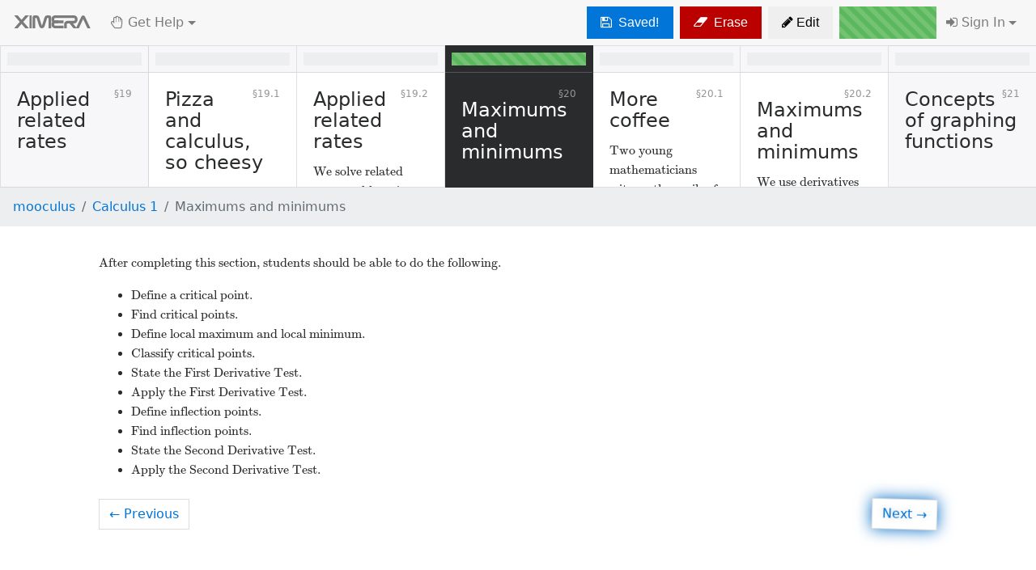

--- FILE ---
content_type: text/html; charset=utf-8
request_url: https://ximera.osu.edu/mooculus/calculus1/maximumsAndMinimums/titlePage
body_size: 14668
content:
<!DOCTYPE html><html lang="en"><head><meta charset="utf-8"><title>Maximums and minimums - Ximera</title><!--| This is 
▀██▄   ▄██▀ ██ █████     █████ ▄███████████████████▄    ███
  ▀██▄██▀   ██▐██ ▐██   ██▌ ██▌██                 ██▌  ██▀██
    ███     ██▐██  ██▌ ▐██  ██▌▐█████████ ▄████████▀  ██▀ ▀██
  ▄██▀██▄   ██▐██  ▐██ ██▌  ██▌██        ▐█▌  ▀██▄   ██▀   ▀██
▄██▀   ▀██▄ ██▐██   ▀███▀   ██▌▀█████████▐█▌    ▀██▄██▀     ▀██
--><meta name="viewport" content="width=device-width, initial-scale=1.0, shrink-to-fit=no"><meta name="description" content="Ximera provides the backend technology for online courses"><meta name="author" content="The Ximera Project"><meta name="keywords" content="mathematics, math, maths, courses, course, education, calculus, complex analysis, algebra, geometry, graphs, plots, MOOC"><link href="/public/v1.8.1/stylesheets/base.css" rel="stylesheet"><meta property="og:title" content="Maximums and minimums"><meta property="og:url" content="https://ximera.osu.edu/mooculus/calculus1/maximumsAndMinimums/titlePage"><meta property="og:description" content="
 
"><script src="https://cdnjs.cloudflare.com/ajax/libs/p5.js/0.6.0/p5.js"></script><link rel="stylesheet" type="text/css" href="https://sagecell.sagemath.org/static/sagecell_embed.css"><script type="text/javascript" src="//cdnjs.cloudflare.com/ajax/libs/seedrandom/2.4.3/seedrandom.min.js"></script><script type="text/javascript" src="https://sagecell.sagemath.org/static/embedded_sagecell.js"></script><script type="text/javascript" src="/public/v1.8.1/javascripts/main.min.js"></script><link rel="apple-touch-icon" sizes="114x114" href="/public/v1.8.1/images/icons/favicon-114x114.png"><link rel="apple-touch-icon" sizes="72x72" href="/public/v1.8.1/images/icons/favicon-72x72.png"><link rel="apple-touch-icon" sizes="57x57" href="/public/v1.8.1/images/icons/favicon-57x57.png"><link rel="shortcut icon" type="image/x-icon" href="/favicon.ico"><script type="text/javascript">window.define = function(dependencies,callback) {
  var currentScript = document.currentScript || (function() {
    var scripts = document.getElementsByTagName('script');
    return scripts[scripts.length - 1];
  })();
  var targetId = currentScript.getAttribute('data-target');
  var parameters = currentScript.getAttribute('data-argument');

  (window.interactives = window.interactives || []).push({dependencies: dependencies, callback: callback, targetId: targetId, parameters: parameters});
};
</script><script type="text/javascript">(function(i,s,o,g,r,a,m){i['GoogleAnalyticsObject']=r;i[r]=i[r]||function(){
(i[r].q=i[r].q||[]).push(arguments)},i[r].l=1*new Date();a=s.createElement(o),
m=s.getElementsByTagName(o)[0];a.async=1;a.src=g;m.parentNode.insertBefore(a,m)
})(window,document,'script','//www.google-analytics.com/analytics.js','ga');

ga('create', 'UA-47676415-1', 'osu.edu');
ga('send', 'pageview');
</script><script type="text/javascript">// The versions to warn about
var $buoop = {vs:{i:13,f:-4,o:-4,s:8,c:-4},unsecure:true,api:4}; 
function $buo_f(){ 
  var e = document.createElement("script"); 
  e.src = "//browser-update.org/update.min.js"; 
  document.body.appendChild(e);
};
try {document.addEventListener("DOMContentLoaded", $buo_f,false)}
catch(e){window.attachEvent("onload", $buo_f)}
</script><style type="text/css">.affix-top { top: 0px; }</style></head><body><div id="fb-root"></div><script type="text/javascript">(function(d, s, id) {
var js, fjs = d.getElementsByTagName(s)[0];
if (d.getElementById(id)) return;
js = d.createElement(s); js.id = id;
js.src = "//connect.facebook.net/en_US/sdk.js#xfbml=1&version=v2.10&appId=1581769695449208";
fjs.parentNode.insertBefore(js, fjs);
}(document, 'script', 'facebook-jssdk'));</script><!--div#scroller-anchor--><nav class="navbar sticky-top navbar-toggleable navbar-light bg-faded" role="navigation"><button class="navbar-toggler navbar-toggler-right" type="button" data-toggle="collapse" data-target="#navbarNav" aria-controls="navbarNav" aria-expanded="false" aria-label="Toggle navigation"><span class="navbar-toggler-icon"></span></button><a class="navbar-brand hidden-sm-down" href="/"><img src="/public/v1.8.1/images/logo/logo.svg" style="max-height: 1rem; opacity: 0.5; vertical-align: baseline;"></a><div class="navbar-collapse collapse" id="navbarNav"><ul class="navbar-nav"><span class="navbar-text mr-1" id="dueDate" style="display: none;" data-toggle="tooltip" data-placement="bottom"><i class="fa fa-clock-o mr-1"></i><span id="dueDateCountdown"></span></span><button class="btn mx-1 btn-info" id="instructor-view-statistics" type="button" data-activity-url="mooculus/maximumsAndMinimums/titlePage" data-activity-hash="1614de756ba205b142c248cb7c0e791db34e26dc" style="display: none;"><i class="fa fa-bar-chart"></i> <span class="hidden-md-down">&nbsp;Statistics</span></button><li class="nav-item dropdown"><a class="nav-link dropdown-toggle" id="navbarGetHelp" data-toggle="dropdown" aria-haspopup="true" aria-expanded="false"><i class="fa fa-hand-paper-o"></i><span class="hidden-md-down">&nbsp;Get Help</span></a><div class="dropdown-menu" aria-labelledby="navbarGetHelp"><a class="dropdown-item" id="contact-instructor" href="/mooculus/calculus1/instructors"><i class="fa fa-envelope-o"></i> Contact my instructor      </a><div class="dropdown-divider"></div><!-- BADBAD: instead of master, perhaps should have activity.commit--><a class="dropdown-item" href="https://github.com/XimeraProject/calculus/issues/new?title=Maximums and minimums&amp;body=%0A%0ASee%20[maximumsAndMinimums/titlePage.tex](https://github.com/XimeraProject/calculus/blob/master/maximumsAndMinimums/titlePage.tex)"> <i class="fa fa-exclamation-triangle"></i> Report error to authors</a><a class="dropdown-item" href="mailto:ximera-help@osu.edu?Subject=/mooculus/calculus1/maximumsAndMinimums/titlePage"><i class="fa fa-envelope"></i> Request help using Ximera</a><a class="dropdown-item" href="https://github.com/kisonecat/ximera/issues/new?title=/mooculus/calculus1/maximumsAndMinimums/titlePage"><i class="fa fa-bug"></i> Report bug to programmers</a></div></li></ul><ul class="navbar-nav ml-auto"><button class="btn btn-success mx-1" id="show-me-another-button" role="button" style="display: none"><i class="fa fa-repeat"></i><span class="hidden-md-down">&nbsp;Another</span></button><button class="btn btn-info mx-1" id="math-edit-button" role="button" style="display: none;"><i class="fa fa-magic"></i><span class="hidden-md-down">&nbsp;Math Editor</span></button><button class="btn btn-primary mx-1" type="button" id="save-work-button"><span style="display: none;" id="work-error"><i class="fa fa-exclamation-triangle"></i> <span class="hidden-md-down">&nbsp;Failed</span></span><span style="display: none;" id="work-saved"><i class="fa fa-save"></i> <span class="hidden-md-down">&nbsp;Saved!      </span></span><span style="display: none;" id="work-saving"><i class="fa fa-refresh fa-spin"></i> <span class="hidden-md-down">&nbsp;Saving&hellip;    </span></span><span style="display: none;" id="work-reconnecting"><i class="fa fa-refresh fa-spin"></i> <span class="hidden-md-down">&nbsp;Reconnecting&hellip;</span></span><span id="work-save"><i class="fa fa-save"></i> <span class="hidden-md-down">&nbsp;Save      </span></span></button><button class="btn btn-warning pulsate mx-1" id="pageUpdate" type="button" data-toggle="modal" data-target="#updateWarningModal" style="display: none;"><i class="fa fa-level-up"></i><span class="hidden-md-down">&nbsp;Update</span></button><button class="btn mx-1 btn-danger" type="button" data-toggle="modal" data-target="#resetWarningModal"><i class="fa fa-eraser"></i> <span class="hidden-md-down">&nbsp;Erase</span></button><button class="btn btn-default mx-1" role="button" onclick="location.href = &quot;https://github.com/XimeraProject/calculus/edit/master/maximumsAndMinimums/titlePage.tex&quot;;"><i class="fa fa-pencil"></i><span class="hidden-md-down">&nbsp;Edit</span></button><div class="progress completion-meter mx-1 h-100 align-self-center" style="width: 10em;"><div class="progress-bar bg-success h-100" role="progressbar" aria-valuenow="0" aria-valuemin="0" aria-valuemax="100"></div></div><div id="loginUser" style="display: none;"><li class="nav-item dropdown"><a class="nav-link dropdown-toggle" id="navbarLogin" data-toggle="dropdown" aria-haspopup="true" aria-expanded="false"><!-- If we're masquerading as someone--><i class="fa fa-user"></i> <span class="hidden-md-down" id="userFirstName">Me</span></a><div class="dropdown-menu dropdown-menu-right" aria-labelledby="navbarLogin"><a class="dropdown-item" href="/users/me"><i class='fa fa-cogs'></i> Profile</a><a class="dropdown-item" id="menu-supervise" href="/supervise" style="display: none;"><i class='fa fa-eye'></i> Supervise</a><a class="dropdown-item" href="/logout"><i class='fa fa-sign-out'></i> Logout</a></div></li></div><div id="loginGuest" style="display: none;"><li class="nav-item dropdown"><a class="nav-link dropdown-toggle" id="navbarLogin" data-toggle="dropdown" aria-haspopup="true" aria-expanded="false"><i class="fa fa-sign-in"></i><span class="hidden-md-down">&nbsp;Sign In</span></a><div class="dropdown-menu dropdown-menu-right" aria-labelledby="navbarLogin"><a class="dropdown-item" href="/auth/google"><i class='fa fa-google'></i> Sign In with Google</a><a class="dropdown-item" href="/auth/twitter"><i class='fa fa-twitter'></i> Sign In with Twitter</a><a class="dropdown-item" href="/auth/github"><i class='fa fa-github'></i> Sign In with GitHub</a><div class="dropdown-divider"></div><form id="form-login" action="/auth/local" method="post"><div class="input-group"><input class="form-control" id="username" name="username" type="text" placeholder="Username"></div><div class="input-group">                    <input class="form-control" id="password" name="password" type="password"></div><button class="btn btn-primary btn-default" id="button-login" type="submit">Sign In</button></form></div></li></div></ul></div></nav><div><div class="modal fade" id="resetWarningModal" tabindex="-1" role="dialog" aria-labelledby="updateWarningModal"><div class="modal-dialog" role="document"><div class="modal-content"><div class="modal-header"><h5 class="modal-title">Warning</h5><button class="close" type="button" data-dismiss="modal" aria-label="Close"><span aria-hidden="true">&times;</span></button></div><div class="modal-body"><p>You are about to <strong>erase your work</strong> on this activity.  Are you sure you want to do this?        </p></div><div class="modal-footer"><button class="btn btn-primary" type="button" data-dismiss="modal"> <i class="fa fa-life-ring"></i>&nbsp;No, keep my work.</button><button class="btn btn-danger" id="reset-work-button" type="button" data-dismiss="modal"><i class="fa fa-eraser"></i>&nbsp;Yes, delete my work.</button></div></div></div></div><div class="modal fade" id="updateWarningModal" tabindex="-1" role="dialog" aria-labelledby="updateWarningModal"><div class="modal-dialog" role="document"><div class="modal-content"><div class="modal-header"><h5 class="modal-title" id="updateModalLabel">Updated Version Available</h5><button class="close" type="button" data-dismiss="modal" aria-label="Close"><span aria-hidden="true">&times;          </span></button></div><div class="modal-body"><p>There is an <strong>updated version</strong> of this activity. If you update to the most recent version of this activity, then your current progress on this activity will be erased. Regardless, your record of completion will remain.  How would you like to proceed?</p></div><div class="modal-footer"><button class="btn btn-default" type="button" data-dismiss="modal"><i class="fa fa-level-down"></i>&nbsp;Keep the old version.</button><a class="btn btn-warning" id="update-version-button" href="#"><i class="fa fa-level-up"></i>&nbsp;Delete my work and update to the new version.</a></div></div></div></div><div class="modal fade" id="guppymathModal" tabindex="-1" role="dialog" aria-labelledby="guppyModal"><div class="modal-dialog" role="document"><div class="modal-content"><div class="modal-header"><h5 class="modal-title" id="guppyModal">Mathematical Expression Editor</h5><button class="close" type="button" data-dismiss="modal" aria-label="Close"><span aria-hidden="true">&times;</span></button></div><div class="modal-body"><div class="btn-toolbar mb-2" role="math palette" aria-label="Palette of mathematical symbols"><div class="btn-group mr-2" role="group" aria-label="Operations"><button class="btn btn-secondary" id="guppy-plus" type="button">+</button><button class="btn btn-secondary" id="guppy-minus" type="button">&ndash;</button><button class="btn btn-secondary" id="guppy-times" type="button">&times;            </button><button class="btn btn-secondary" id="guppy-slash" type="button">&divide;                       </button><button class="btn btn-secondary" id="guppy-exp" type="button"><em>x</em>&#8319;</button></div><div class="btn-group mr-2" role="group" aria-label="Radiacls"><button class="btn btn-secondary" id="guppy-sqrt" type="button">&radic;</button><button class="btn btn-secondary" id="guppy-root" type="button">&#8319;&radic;            </button></div><div class="btn-group mr-2" role="group" aria-label="Greek letters"><button class="btn btn-secondary" id="guppy-pi" type="button">&pi;</button><button class="btn btn-secondary" id="guppy-theta" type="button">&theta;            </button><button class="btn btn-secondary" id="guppy-phi" type="button">&phi;                                    </button><button class="btn btn-secondary" id="guppy-rho" type="button">&rho;                        </button></div><div class="btn-group mr-2" role="group" aria-label="Delimiters"><button class="btn btn-secondary" id="guppy-paren" type="button">(&nbsp;)</button><button class="btn btn-secondary" id="guppy-abs" type="button">|&nbsp;|</button></div></div><div class="btn-toolbar mb-2" role="math palette" aria-label="Palette of mathematical symbols"><div class="btn-group mr-2" role="group" aria-label="trig functions"><button class="btn btn-secondary" id="guppy-sin" type="button">sin</button><button class="btn btn-secondary" id="guppy-cos" type="button">cos</button><button class="btn btn-secondary" id="guppy-tan" type="button">tan</button></div><div class="btn-group mr-2" role="group" aria-label="inverse trig functions"><button class="btn btn-secondary" id="guppy-arcsin" type="button">arcsin</button><button class="btn btn-secondary" id="guppy-arccos" type="button">arccos</button><button class="btn btn-secondary" id="guppy-arctan" type="button">arctan            </button></div><div class="btn-group mr-2" role="group" aria-label="logarithms and exponentials"><button class="btn btn-secondary" id="guppy-etothe" type="button"><em>e</em>&#739;</button><button class="btn btn-secondary" id="guppy-ln" type="button">ln</button><button class="btn btn-secondary" id="guppy-log" type="button">log</button></div></div><div id="guppy" style="width:100%;height:100pt;"></div><div id="guppy-error"></div></div><div class="modal-footer"><button class="btn btn-danger" type="button" data-dismiss="modal"><i class="fa fa-times"></i>&nbsp;Cancel</button><button class="btn btn-primary" id="guppy-save-button" type="button"><i class="fa fa-check"></i>&nbsp;OK</button></div></div></div></div></div><!--if (atOhioState)--><!--include includes/osu--><!-- BADBAD: shouldn't this be removed now that htlatex is working--><!-- fine? No! Apparently htlatex still doesn't support two optional--><!-- arguments like this.--><div style="display: none;"><script type="math/tex">\newcommand{\arraycolsep}[3]{}
\newcommand{\dd}[2][]{\frac{d #1}{d #2}}
\newcommand{\pp}[2][]{\frac{\partial #1}{\partial #2}}
\newcommand{\veci}{\vec{\hat{\bf\imath}}}
\newcommand{\vecj}{\vec{\hat{\bf\jmath}}}
\newcommand{\utan}{\vec{\hat{t}}}
\newcommand{\unormal}{\vec{\hat{n}}}
\newenvironment{amatrix}[1]{%
  \begin{bmatrix}
}{%
  \end{bmatrix}
}</script></div><nav role="navigation" aria-label="textbook"><div class="kinetic course-navigation card-group scroll" data-commit="c7eb8f40916ead9826bf4b5c050a2abf3e65c17a" data-points="135" data-xourse-url="mooculus/calculus1"><div class="activity-card card-sectionheading card part"><div class="card-block"><h4 class="card-title">Main Part</h4></div></div><div class="activity-card  card " data-weight="1" href="/mooculus/calculus1/ximeraTutorial/titlePage" data-repository-name="mooculus" data-path="ximeraTutorial/titlePage" data-hashes="[]"><a href="/mooculus/calculus1/ximeraTutorial/titlePage"> </a><div class="card-header p-2"><div class="progress"><div class="progress-bar bg-success" role="progressbar" style="width: 0%;"></div></div></div><div class="card-block"><h4 class="card-title">Ximera tutorial</h4><div class="card-text">
 
</div></div></div><div class="activity-card  card " data-weight="1" href="/mooculus/calculus1/ximeraTutorial/howToUseXimera" data-repository-name="mooculus" data-path="ximeraTutorial/howToUseXimera" data-hashes="[]"><a href="/mooculus/calculus1/ximeraTutorial/howToUseXimera"> </a><div class="card-header p-2"><div class="progress"><div class="progress-bar bg-success" role="progressbar" style="width: 0%;"></div></div></div><div class="card-block"><h4 class="card-title">How to use Ximera</h4><div class="card-text">
This course is built in Ximera. 
</div></div></div><div class="activity-card  card " data-weight="1" href="/mooculus/calculus1/ximeraTutorial/howIsMyWorkScored" data-repository-name="mooculus" data-path="ximeraTutorial/howIsMyWorkScored" data-hashes="[]"><a href="/mooculus/calculus1/ximeraTutorial/howIsMyWorkScored"> </a><div class="card-header p-2"><div class="progress"><div class="progress-bar bg-success" role="progressbar" style="width: 0%;"></div></div></div><div class="card-block"><h4 class="card-title">How is my work scored?</h4><div class="card-text">
We explain how your work is scored. 
</div></div></div><div class="activity-card  card chapter" data-weight="1" href="/mooculus/calculus1/understandingFunctions/titlePage" data-repository-name="mooculus" data-path="understandingFunctions/titlePage" data-hashes="[]"><a href="/mooculus/calculus1/understandingFunctions/titlePage"> </a><div class="card-header p-2"><div class="progress"><div class="progress-bar bg-success" role="progressbar" style="width: 0%;"></div></div></div><div class="card-block"><h4 class="card-title">Understanding functions</h4><div class="card-text">
 
</div></div></div><div class="activity-card  card section" data-weight="1" href="/mooculus/calculus1/understandingFunctions/breakGround" data-repository-name="mooculus" data-path="understandingFunctions/breakGround" data-hashes="[]"><a href="/mooculus/calculus1/understandingFunctions/breakGround"> </a><div class="card-header p-2"><div class="progress"><div class="progress-bar bg-success" role="progressbar" style="width: 0%;"></div></div></div><div class="card-block"><h4 class="card-title">Same or different?</h4><div class="card-text">
Two young mathematicians examine one (or two!) functions. 
</div></div></div><div class="activity-card  card section" data-weight="1" href="/mooculus/calculus1/understandingFunctions/digInForEachInputExactlyOneOutput" data-repository-name="mooculus" data-path="understandingFunctions/digInForEachInputExactlyOneOutput" data-hashes="[]"><a href="/mooculus/calculus1/understandingFunctions/digInForEachInputExactlyOneOutput"> </a><div class="card-header p-2"><div class="progress"><div class="progress-bar bg-success" role="progressbar" style="width: 0%;"></div></div></div><div class="card-block"><h4 class="card-title">For each input, exactly one output</h4><div class="card-text">
We define the concept of a function. 
</div></div></div><div class="activity-card  card section" data-weight="1" href="/mooculus/calculus1/understandingFunctions/digInCompositionOfFunctions" data-repository-name="mooculus" data-path="understandingFunctions/digInCompositionOfFunctions" data-hashes="[]"><a href="/mooculus/calculus1/understandingFunctions/digInCompositionOfFunctions"> </a><div class="card-header p-2"><div class="progress"><div class="progress-bar bg-success" role="progressbar" style="width: 0%;"></div></div></div><div class="card-block"><h4 class="card-title">Compositions of functions</h4><div class="card-text">
We discuss compositions of functions. 
</div></div></div><div class="activity-card  card section" data-weight="1" href="/mooculus/calculus1/understandingFunctions/digInInversesOfFunctions" data-repository-name="mooculus" data-path="understandingFunctions/digInInversesOfFunctions" data-hashes="[]"><a href="/mooculus/calculus1/understandingFunctions/digInInversesOfFunctions"> </a><div class="card-header p-2"><div class="progress"><div class="progress-bar bg-success" role="progressbar" style="width: 0%;"></div></div></div><div class="card-block"><h4 class="card-title">Inverses of functions</h4><div class="card-text">
Here we &#x201C;undo&#x201D; functions. 
</div></div></div><div class="activity-card  card chapter" data-weight="1" href="/mooculus/calculus1/reviewOfFamousFunctions/titlePage" data-repository-name="mooculus" data-path="reviewOfFamousFunctions/titlePage" data-hashes="[]"><a href="/mooculus/calculus1/reviewOfFamousFunctions/titlePage"> </a><div class="card-header p-2"><div class="progress"><div class="progress-bar bg-success" role="progressbar" style="width: 0%;"></div></div></div><div class="card-block"><h4 class="card-title">Review of famous functions</h4><div class="card-text">
 
</div></div></div><div class="activity-card  card section" data-weight="1" href="/mooculus/calculus1/reviewOfFamousFunctions/breakGround" data-repository-name="mooculus" data-path="reviewOfFamousFunctions/breakGround" data-hashes="[]"><a href="/mooculus/calculus1/reviewOfFamousFunctions/breakGround"> </a><div class="card-header p-2"><div class="progress"><div class="progress-bar bg-success" role="progressbar" style="width: 0%;"></div></div></div><div class="card-block"><h4 class="card-title">How crazy could it be?</h4><div class="card-text">
Two young mathematicians think about the plots of functions. 
</div></div></div><div class="activity-card  card section" data-weight="1" href="/mooculus/calculus1/reviewOfFamousFunctions/digInPolynomialFunctions" data-repository-name="mooculus" data-path="reviewOfFamousFunctions/digInPolynomialFunctions" data-hashes="[]"><a href="/mooculus/calculus1/reviewOfFamousFunctions/digInPolynomialFunctions"> </a><div class="card-header p-2"><div class="progress"><div class="progress-bar bg-success" role="progressbar" style="width: 0%;"></div></div></div><div class="card-block"><h4 class="card-title">Polynomial functions</h4><div class="card-text">
Polynomials are some of our favorite functions. 
</div></div></div><div class="activity-card  card section" data-weight="1" href="/mooculus/calculus1/reviewOfFamousFunctions/digInRationalFunctions" data-repository-name="mooculus" data-path="reviewOfFamousFunctions/digInRationalFunctions" data-hashes="[]"><a href="/mooculus/calculus1/reviewOfFamousFunctions/digInRationalFunctions"> </a><div class="card-header p-2"><div class="progress"><div class="progress-bar bg-success" role="progressbar" style="width: 0%;"></div></div></div><div class="card-block"><h4 class="card-title">Rational functions</h4><div class="card-text">
Rational functions are functions defined by fractions of polynomials. 
</div></div></div><div class="activity-card  card section" data-weight="1" href="/mooculus/calculus1/reviewOfFamousFunctions/digInTrigonometricFunctions" data-repository-name="mooculus" data-path="reviewOfFamousFunctions/digInTrigonometricFunctions" data-hashes="[]"><a href="/mooculus/calculus1/reviewOfFamousFunctions/digInTrigonometricFunctions"> </a><div class="card-header p-2"><div class="progress"><div class="progress-bar bg-success" role="progressbar" style="width: 0%;"></div></div></div><div class="card-block"><h4 class="card-title">Trigonometric functions</h4><div class="card-text">
We review trigonometric functions. 
</div></div></div><div class="activity-card  card section" data-weight="1" href="/mooculus/calculus1/reviewOfFamousFunctions/digInExponentialAndLogarithmeticFunctions" data-repository-name="mooculus" data-path="reviewOfFamousFunctions/digInExponentialAndLogarithmeticFunctions" data-hashes="[]"><a href="/mooculus/calculus1/reviewOfFamousFunctions/digInExponentialAndLogarithmeticFunctions"> </a><div class="card-header p-2"><div class="progress"><div class="progress-bar bg-success" role="progressbar" style="width: 0%;"></div></div></div><div class="card-block"><h4 class="card-title">Exponential and logarithmic functions</h4><div class="card-text">
Exponential and logarithmic functions illuminated. 
</div></div></div><div class="activity-card  card chapter" data-weight="1" href="/mooculus/calculus1/whatIsALimit/titlePage" data-repository-name="mooculus" data-path="whatIsALimit/titlePage" data-hashes="[]"><a href="/mooculus/calculus1/whatIsALimit/titlePage"> </a><div class="card-header p-2"><div class="progress"><div class="progress-bar bg-success" role="progressbar" style="width: 0%;"></div></div></div><div class="card-block"><h4 class="card-title">What is a limit?</h4><div class="card-text">
 
</div></div></div><div class="activity-card  card section" data-weight="1" href="/mooculus/calculus1/whatIsALimit/breakGround" data-repository-name="mooculus" data-path="whatIsALimit/breakGround" data-hashes="[]"><a href="/mooculus/calculus1/whatIsALimit/breakGround"> </a><div class="card-header p-2"><div class="progress"><div class="progress-bar bg-success" role="progressbar" style="width: 0%;"></div></div></div><div class="card-block"><h4 class="card-title">Stars and functions</h4><div class="card-text">
Two young mathematicians discuss stars and functions. 
</div></div></div><div class="activity-card  card section" data-weight="1" href="/mooculus/calculus1/whatIsALimit/digInWhatIsALimit" data-repository-name="mooculus" data-path="whatIsALimit/digInWhatIsALimit" data-hashes="[]"><a href="/mooculus/calculus1/whatIsALimit/digInWhatIsALimit"> </a><div class="card-header p-2"><div class="progress"><div class="progress-bar bg-success" role="progressbar" style="width: 0%;"></div></div></div><div class="card-block"><h4 class="card-title">What is a limit?</h4><div class="card-text">
We introduce limits. 
</div></div></div><div class="activity-card  card section" data-weight="1" href="/mooculus/calculus1/whatIsALimit/digInContinuity" data-repository-name="mooculus" data-path="whatIsALimit/digInContinuity" data-hashes="[]"><a href="/mooculus/calculus1/whatIsALimit/digInContinuity"> </a><div class="card-header p-2"><div class="progress"><div class="progress-bar bg-success" role="progressbar" style="width: 0%;"></div></div></div><div class="card-block"><h4 class="card-title">Continuity</h4><div class="card-text">
The limit of a continuous function at a point is equal to the value of the function at
that point. 
</div></div></div><div class="activity-card  card chapter" data-weight="1" href="/mooculus/calculus1/limitLaws/titlePage" data-repository-name="mooculus" data-path="limitLaws/titlePage" data-hashes="[]"><a href="/mooculus/calculus1/limitLaws/titlePage"> </a><div class="card-header p-2"><div class="progress"><div class="progress-bar bg-success" role="progressbar" style="width: 0%;"></div></div></div><div class="card-block"><h4 class="card-title">Limit laws</h4><div class="card-text">
 
</div></div></div><div class="activity-card  card section" data-weight="1" href="/mooculus/calculus1/limitLaws/breakGround" data-repository-name="mooculus" data-path="limitLaws/breakGround" data-hashes="[]"><a href="/mooculus/calculus1/limitLaws/breakGround"> </a><div class="card-header p-2"><div class="progress"><div class="progress-bar bg-success" role="progressbar" style="width: 0%;"></div></div></div><div class="card-block"><h4 class="card-title">Equal or not?</h4><div class="card-text">
Here we see a dialogue where students discuss combining limits with arithmetic. 
</div></div></div><div class="activity-card  card section" data-weight="1" href="/mooculus/calculus1/limitLaws/digInLimitLaws" data-repository-name="mooculus" data-path="limitLaws/digInLimitLaws" data-hashes="[]"><a href="/mooculus/calculus1/limitLaws/digInLimitLaws"> </a><div class="card-header p-2"><div class="progress"><div class="progress-bar bg-success" role="progressbar" style="width: 0%;"></div></div></div><div class="card-block"><h4 class="card-title">The limit laws</h4><div class="card-text">
We give basic laws for working with limits. 
</div></div></div><div class="activity-card  card section" data-weight="1" href="/mooculus/calculus1/limitLaws/digInTheSqueezeTheorem" data-repository-name="mooculus" data-path="limitLaws/digInTheSqueezeTheorem" data-hashes="[]"><a href="/mooculus/calculus1/limitLaws/digInTheSqueezeTheorem"> </a><div class="card-header p-2"><div class="progress"><div class="progress-bar bg-success" role="progressbar" style="width: 0%;"></div></div></div><div class="card-block"><h4 class="card-title">The Squeeze Theorem</h4><div class="card-text">
The Squeeze theorem allows us to compute the limit of a difficult function by
&#x201C;squeezing&quot; it between two easy functions. 
</div></div></div><div class="activity-card  card chapter" data-weight="1" href="/mooculus/calculus1/indeterminateForms/titlePage" data-repository-name="mooculus" data-path="indeterminateForms/titlePage" data-hashes="[]"><a href="/mooculus/calculus1/indeterminateForms/titlePage"> </a><div class="card-header p-2"><div class="progress"><div class="progress-bar bg-success" role="progressbar" style="width: 0%;"></div></div></div><div class="card-block"><h4 class="card-title">(In)determinate forms</h4><div class="card-text">
 
</div></div></div><div class="activity-card  card section" data-weight="1" href="/mooculus/calculus1/indeterminateForms/breakGround" data-repository-name="mooculus" data-path="indeterminateForms/breakGround" data-hashes="[]"><a href="/mooculus/calculus1/indeterminateForms/breakGround"> </a><div class="card-header p-2"><div class="progress"><div class="progress-bar bg-success" role="progressbar" style="width: 0%;"></div></div></div><div class="card-block"><h4 class="card-title">Could it be anything?</h4><div class="card-text">
Two young mathematicians investigate the arithmetic of large and small
numbers. 
</div></div></div><div class="activity-card  card section" data-weight="1" href="/mooculus/calculus1/indeterminateForms/digInLimitsOfTheFormZeroOverZero" data-repository-name="mooculus" data-path="indeterminateForms/digInLimitsOfTheFormZeroOverZero" data-hashes="[]"><a href="/mooculus/calculus1/indeterminateForms/digInLimitsOfTheFormZeroOverZero"> </a><div class="card-header p-2"><div class="progress"><div class="progress-bar bg-success" role="progressbar" style="width: 0%;"></div></div></div><div class="card-block"><h4 class="card-title">Limits of the form zero over zero</h4><div class="card-text">
We want to evaluate limits for which the Limit Laws do not apply. 
</div></div></div><div class="activity-card  card section" data-weight="1" href="/mooculus/calculus1/indeterminateForms/digInLimitsOfTheFormNonZeroOverZero" data-repository-name="mooculus" data-path="indeterminateForms/digInLimitsOfTheFormNonZeroOverZero" data-hashes="[]"><a href="/mooculus/calculus1/indeterminateForms/digInLimitsOfTheFormNonZeroOverZero"> </a><div class="card-header p-2"><div class="progress"><div class="progress-bar bg-success" role="progressbar" style="width: 0%;"></div></div></div><div class="card-block"><h4 class="card-title">Limits of the form nonzero over zero</h4><div class="card-text">
What can be said about limits that have the form nonzero over zero? 
</div></div></div><div class="activity-card  card chapter" data-weight="1" href="/mooculus/calculus1/asymptotesAsLimits/titlePage" data-repository-name="mooculus" data-path="asymptotesAsLimits/titlePage" data-hashes="[]"><a href="/mooculus/calculus1/asymptotesAsLimits/titlePage"> </a><div class="card-header p-2"><div class="progress"><div class="progress-bar bg-success" role="progressbar" style="width: 0%;"></div></div></div><div class="card-block"><h4 class="card-title">Using limits to detect asymptotes</h4><div class="card-text">
 
</div></div></div><div class="activity-card  card section" data-weight="1" href="/mooculus/calculus1/asymptotesAsLimits/breakGround" data-repository-name="mooculus" data-path="asymptotesAsLimits/breakGround" data-hashes="[]"><a href="/mooculus/calculus1/asymptotesAsLimits/breakGround"> </a><div class="card-header p-2"><div class="progress"><div class="progress-bar bg-success" role="progressbar" style="width: 0%;"></div></div></div><div class="card-block"><h4 class="card-title">Zoom out</h4><div class="card-text">
Two young mathematicians discuss what curves look like when one &#x201C;zooms
out.&#x201D; 
</div></div></div><div class="activity-card  card section" data-weight="1" href="/mooculus/calculus1/asymptotesAsLimits/digInVerticalAsymptotes" data-repository-name="mooculus" data-path="asymptotesAsLimits/digInVerticalAsymptotes" data-hashes="[]"><a href="/mooculus/calculus1/asymptotesAsLimits/digInVerticalAsymptotes"> </a><div class="card-header p-2"><div class="progress"><div class="progress-bar bg-success" role="progressbar" style="width: 0%;"></div></div></div><div class="card-block"><h4 class="card-title">Vertical asymptotes</h4><div class="card-text">
We explore functions that &#x201C;shoot to infinity&#x201D; near certain points.

 
</div></div></div><div class="activity-card  card section" data-weight="1" href="/mooculus/calculus1/asymptotesAsLimits/digInHorizontalAsymptotes" data-repository-name="mooculus" data-path="asymptotesAsLimits/digInHorizontalAsymptotes" data-hashes="[]"><a href="/mooculus/calculus1/asymptotesAsLimits/digInHorizontalAsymptotes"> </a><div class="card-header p-2"><div class="progress"><div class="progress-bar bg-success" role="progressbar" style="width: 0%;"></div></div></div><div class="card-block"><h4 class="card-title">Horizontal asymptotes</h4><div class="card-text">
We explore functions that behave like horizontal lines as the input grows without
bound. 
</div></div></div><div class="activity-card  card chapter" data-weight="1" href="/mooculus/calculus1/continuity/titlePage" data-repository-name="mooculus" data-path="continuity/titlePage" data-hashes="[]"><a href="/mooculus/calculus1/continuity/titlePage"> </a><div class="card-header p-2"><div class="progress"><div class="progress-bar bg-success" role="progressbar" style="width: 0%;"></div></div></div><div class="card-block"><h4 class="card-title">Continuity and the Intermediate Value Theorem</h4><div class="card-text">
 
</div></div></div><div class="activity-card  card section" data-weight="1" href="/mooculus/calculus1/continuity/breakGround" data-repository-name="mooculus" data-path="continuity/breakGround" data-hashes="[]"><a href="/mooculus/calculus1/continuity/breakGround"> </a><div class="card-header p-2"><div class="progress"><div class="progress-bar bg-success" role="progressbar" style="width: 0%;"></div></div></div><div class="card-block"><h4 class="card-title">Roxy and Yuri like food</h4><div class="card-text">
Two young mathematicians discuss the eating habits of their cats. 
</div></div></div><div class="activity-card  card section" data-weight="1" href="/mooculus/calculus1/continuity/digInContinuityOfPiecewiseFunctions" data-repository-name="mooculus" data-path="continuity/digInContinuityOfPiecewiseFunctions" data-hashes="[]"><a href="/mooculus/calculus1/continuity/digInContinuityOfPiecewiseFunctions"> </a><div class="card-header p-2"><div class="progress"><div class="progress-bar bg-success" role="progressbar" style="width: 0%;"></div></div></div><div class="card-block"><h4 class="card-title">Continuity of piecewise functions</h4><div class="card-text">
Here we use limits to check whether piecewise functions are continuous. 
</div></div></div><div class="activity-card  card section" data-weight="1" href="/mooculus/calculus1/continuity/digInTheIntermediateValueTheorem" data-repository-name="mooculus" data-path="continuity/digInTheIntermediateValueTheorem" data-hashes="[]"><a href="/mooculus/calculus1/continuity/digInTheIntermediateValueTheorem"> </a><div class="card-header p-2"><div class="progress"><div class="progress-bar bg-success" role="progressbar" style="width: 0%;"></div></div></div><div class="card-block"><h4 class="card-title">The Intermediate Value Theorem</h4><div class="card-text">
Here we see a consequence of a function being continuous. 
</div></div></div><div class="activity-card  card chapter" data-weight="1" href="/mooculus/calculus1/anApplicationOfLimits/titlePage" data-repository-name="mooculus" data-path="anApplicationOfLimits/titlePage" data-hashes="[]"><a href="/mooculus/calculus1/anApplicationOfLimits/titlePage"> </a><div class="card-header p-2"><div class="progress"><div class="progress-bar bg-success" role="progressbar" style="width: 0%;"></div></div></div><div class="card-block"><h4 class="card-title">An application of limits</h4><div class="card-text">
 
</div></div></div><div class="activity-card  card section" data-weight="1" href="/mooculus/calculus1/anApplicationOfLimits/breakGround" data-repository-name="mooculus" data-path="anApplicationOfLimits/breakGround" data-hashes="[]"><a href="/mooculus/calculus1/anApplicationOfLimits/breakGround"> </a><div class="card-header p-2"><div class="progress"><div class="progress-bar bg-success" role="progressbar" style="width: 0%;"></div></div></div><div class="card-block"><h4 class="card-title">Limits and velocity</h4><div class="card-text">
Two young mathematicians discuss limits and instantaneous velocity. 
</div></div></div><div class="activity-card  card section" data-weight="1" href="/mooculus/calculus1/anApplicationOfLimits/digInInstantaneousVelocity" data-repository-name="mooculus" data-path="anApplicationOfLimits/digInInstantaneousVelocity" data-hashes="[]"><a href="/mooculus/calculus1/anApplicationOfLimits/digInInstantaneousVelocity"> </a><div class="card-header p-2"><div class="progress"><div class="progress-bar bg-success" role="progressbar" style="width: 0%;"></div></div></div><div class="card-block"><h4 class="card-title">Instantaneous velocity</h4><div class="card-text">
We use limits to compute instantaneous velocity. 
</div></div></div><div class="activity-card  card chapter" data-weight="1" href="/mooculus/calculus1/definitionOfTheDerivative/titlePage" data-repository-name="mooculus" data-path="definitionOfTheDerivative/titlePage" data-hashes="[]"><a href="/mooculus/calculus1/definitionOfTheDerivative/titlePage"> </a><div class="card-header p-2"><div class="progress"><div class="progress-bar bg-success" role="progressbar" style="width: 0%;"></div></div></div><div class="card-block"><h4 class="card-title">Definition of the derivative</h4><div class="card-text">
 
</div></div></div><div class="activity-card  card section" data-weight="1" href="/mooculus/calculus1/definitionOfTheDerivative/breakGround" data-repository-name="mooculus" data-path="definitionOfTheDerivative/breakGround" data-hashes="[]"><a href="/mooculus/calculus1/definitionOfTheDerivative/breakGround"> </a><div class="card-header p-2"><div class="progress"><div class="progress-bar bg-success" role="progressbar" style="width: 0%;"></div></div></div><div class="card-block"><h4 class="card-title">Slope of a curve</h4><div class="card-text">
Two young mathematicians discuss the novel idea of the &#x201C;slope of a curve.&#x201D; 
</div></div></div><div class="activity-card  card section" data-weight="1" href="/mooculus/calculus1/definitionOfTheDerivative/digInTheDerivativeViaLimits" data-repository-name="mooculus" data-path="definitionOfTheDerivative/digInTheDerivativeViaLimits" data-hashes="[]"><a href="/mooculus/calculus1/definitionOfTheDerivative/digInTheDerivativeViaLimits"> </a><div class="card-header p-2"><div class="progress"><div class="progress-bar bg-success" role="progressbar" style="width: 0%;"></div></div></div><div class="card-block"><h4 class="card-title">The definition of the derivative</h4><div class="card-text">
We compute the instantaneous growth rate by computing the limit of average growth
rates. 
</div></div></div><div class="activity-card  card chapter" data-weight="1" href="/mooculus/calculus1/derivativeAsAFunction/titlePage" data-repository-name="mooculus" data-path="derivativeAsAFunction/titlePage" data-hashes="[]"><a href="/mooculus/calculus1/derivativeAsAFunction/titlePage"> </a><div class="card-header p-2"><div class="progress"><div class="progress-bar bg-success" role="progressbar" style="width: 0%;"></div></div></div><div class="card-block"><h4 class="card-title">Derivatives as functions</h4><div class="card-text">
 
</div></div></div><div class="activity-card  card section" data-weight="1" href="/mooculus/calculus1/derivativeAsAFunction/breakGround" data-repository-name="mooculus" data-path="derivativeAsAFunction/breakGround" data-hashes="[]"><a href="/mooculus/calculus1/derivativeAsAFunction/breakGround"> </a><div class="card-header p-2"><div class="progress"><div class="progress-bar bg-success" role="progressbar" style="width: 0%;"></div></div></div><div class="card-block"><h4 class="card-title">Wait for the right moment</h4><div class="card-text">
Two young mathematicians discuss derivatives as functions. 
</div></div></div><div class="activity-card  card section" data-weight="1" href="/mooculus/calculus1/derivativeAsAFunction/digInTheDerivativeAsAFunction" data-repository-name="mooculus" data-path="derivativeAsAFunction/digInTheDerivativeAsAFunction" data-hashes="[]"><a href="/mooculus/calculus1/derivativeAsAFunction/digInTheDerivativeAsAFunction"> </a><div class="card-header p-2"><div class="progress"><div class="progress-bar bg-success" role="progressbar" style="width: 0%;"></div></div></div><div class="card-block"><h4 class="card-title">The derivative as a function</h4><div class="card-text">
Here we study the derivative of a function, as a function, in its own right. 
</div></div></div><div class="activity-card  card section" data-weight="1" href="/mooculus/calculus1/derivativeAsAFunction/digInDifferentiabilityImpliesContinuity" data-repository-name="mooculus" data-path="derivativeAsAFunction/digInDifferentiabilityImpliesContinuity" data-hashes="[]"><a href="/mooculus/calculus1/derivativeAsAFunction/digInDifferentiabilityImpliesContinuity"> </a><div class="card-header p-2"><div class="progress"><div class="progress-bar bg-success" role="progressbar" style="width: 0%;"></div></div></div><div class="card-block"><h4 class="card-title">Differentiability implies continuity</h4><div class="card-text">
We see that if a function is differentiable at a point, then it must be continuous at
that point. 
</div></div></div><div class="activity-card  card chapter" data-weight="1" href="/mooculus/calculus1/rulesOfDifferentiation/titlePage" data-repository-name="mooculus" data-path="rulesOfDifferentiation/titlePage" data-hashes="[]"><a href="/mooculus/calculus1/rulesOfDifferentiation/titlePage"> </a><div class="card-header p-2"><div class="progress"><div class="progress-bar bg-success" role="progressbar" style="width: 0%;"></div></div></div><div class="card-block"><h4 class="card-title">Rules of differentiation</h4><div class="card-text">
 
</div></div></div><div class="activity-card  card section" data-weight="1" href="/mooculus/calculus1/rulesOfDifferentiation/breakGround" data-repository-name="mooculus" data-path="rulesOfDifferentiation/breakGround" data-hashes="[]"><a href="/mooculus/calculus1/rulesOfDifferentiation/breakGround"> </a><div class="card-header p-2"><div class="progress"><div class="progress-bar bg-success" role="progressbar" style="width: 0%;"></div></div></div><div class="card-block"><h4 class="card-title">Patterns in derivatives</h4><div class="card-text">
Two young mathematicians think about &#x201C;short cuts&#x201D; for differentiation. 
</div></div></div><div class="activity-card  card section" data-weight="1" href="/mooculus/calculus1/rulesOfDifferentiation/digInBasicRulesOfDifferentiation" data-repository-name="mooculus" data-path="rulesOfDifferentiation/digInBasicRulesOfDifferentiation" data-hashes="[]"><a href="/mooculus/calculus1/rulesOfDifferentiation/digInBasicRulesOfDifferentiation"> </a><div class="card-header p-2"><div class="progress"><div class="progress-bar bg-success" role="progressbar" style="width: 0%;"></div></div></div><div class="card-block"><h4 class="card-title">Basic rules of differentiation</h4><div class="card-text">
We derive the constant rule, power rule, and sum rule. 
</div></div></div><div class="activity-card  card section" data-weight="1" href="/mooculus/calculus1/rulesOfDifferentiation/digInTheDerivativeOfEToTheX" data-repository-name="mooculus" data-path="rulesOfDifferentiation/digInTheDerivativeOfEToTheX" data-hashes="[]"><a href="/mooculus/calculus1/rulesOfDifferentiation/digInTheDerivativeOfEToTheX"> </a><div class="card-header p-2"><div class="progress"><div class="progress-bar bg-success" role="progressbar" style="width: 0%;"></div></div></div><div class="card-block"><h4 class="card-title">The derivative of the natural exponential function</h4><div class="card-text">
We derive the derivative of the natural exponential function. 
</div></div></div><div class="activity-card  card section" data-weight="1" href="/mooculus/calculus1/rulesOfDifferentiation/digInTheDerivativeOfSine" data-repository-name="mooculus" data-path="rulesOfDifferentiation/digInTheDerivativeOfSine" data-hashes="[]"><a href="/mooculus/calculus1/rulesOfDifferentiation/digInTheDerivativeOfSine"> </a><div class="card-header p-2"><div class="progress"><div class="progress-bar bg-success" role="progressbar" style="width: 0%;"></div></div></div><div class="card-block"><h4 class="card-title">The derivative of sine</h4><div class="card-text">
We derive the derivative of sine. 
</div></div></div><div class="activity-card  card chapter" data-weight="1" href="/mooculus/calculus1/productAndQuotientRules/titlePage" data-repository-name="mooculus" data-path="productAndQuotientRules/titlePage" data-hashes="[]"><a href="/mooculus/calculus1/productAndQuotientRules/titlePage"> </a><div class="card-header p-2"><div class="progress"><div class="progress-bar bg-success" role="progressbar" style="width: 0%;"></div></div></div><div class="card-block"><h4 class="card-title">Product rule and quotient rule</h4><div class="card-text">
 
</div></div></div><div class="activity-card  card section" data-weight="1" href="/mooculus/calculus1/productAndQuotientRules/breakGround" data-repository-name="mooculus" data-path="productAndQuotientRules/breakGround" data-hashes="[]"><a href="/mooculus/calculus1/productAndQuotientRules/breakGround"> </a><div class="card-header p-2"><div class="progress"><div class="progress-bar bg-success" role="progressbar" style="width: 0%;"></div></div></div><div class="card-block"><h4 class="card-title">Derivatives of products are tricky</h4><div class="card-text">
Two young mathematicians discuss derivatives of products and products of
derivatives. 
</div></div></div><div class="activity-card  card section" data-weight="1" href="/mooculus/calculus1/productAndQuotientRules/digInProductRuleAndQuotientRule" data-repository-name="mooculus" data-path="productAndQuotientRules/digInProductRuleAndQuotientRule" data-hashes="[]"><a href="/mooculus/calculus1/productAndQuotientRules/digInProductRuleAndQuotientRule"> </a><div class="card-header p-2"><div class="progress"><div class="progress-bar bg-success" role="progressbar" style="width: 0%;"></div></div></div><div class="card-block"><h4 class="card-title">The Product rule and quotient rule</h4><div class="card-text">
Here we compute derivatives of products and quotients of functions 
</div></div></div><div class="activity-card  card chapter" data-weight="1" href="/mooculus/calculus1/chainRule/titlePage" data-repository-name="mooculus" data-path="chainRule/titlePage" data-hashes="[]"><a href="/mooculus/calculus1/chainRule/titlePage"> </a><div class="card-header p-2"><div class="progress"><div class="progress-bar bg-success" role="progressbar" style="width: 0%;"></div></div></div><div class="card-block"><h4 class="card-title">Chain rule</h4><div class="card-text">
 
</div></div></div><div class="activity-card  card section" data-weight="1" href="/mooculus/calculus1/chainRule/breakGround" data-repository-name="mooculus" data-path="chainRule/breakGround" data-hashes="[]"><a href="/mooculus/calculus1/chainRule/breakGround"> </a><div class="card-header p-2"><div class="progress"><div class="progress-bar bg-success" role="progressbar" style="width: 0%;"></div></div></div><div class="card-block"><h4 class="card-title">An unnoticed composition</h4><div class="card-text">
Two young mathematicians discuss the chain rule. 
</div></div></div><div class="activity-card  card section" data-weight="1" href="/mooculus/calculus1/chainRule/digInChainRule" data-repository-name="mooculus" data-path="chainRule/digInChainRule" data-hashes="[]"><a href="/mooculus/calculus1/chainRule/digInChainRule"> </a><div class="card-header p-2"><div class="progress"><div class="progress-bar bg-success" role="progressbar" style="width: 0%;"></div></div></div><div class="card-block"><h4 class="card-title">The chain rule</h4><div class="card-text">
Here we compute derivatives of compositions of functions 
</div></div></div><div class="activity-card  card section" data-weight="1" href="/mooculus/calculus1/chainRule/digInDerivativesOfTrigonometricFunctions" data-repository-name="mooculus" data-path="chainRule/digInDerivativesOfTrigonometricFunctions" data-hashes="[]"><a href="/mooculus/calculus1/chainRule/digInDerivativesOfTrigonometricFunctions"> </a><div class="card-header p-2"><div class="progress"><div class="progress-bar bg-success" role="progressbar" style="width: 0%;"></div></div></div><div class="card-block"><h4 class="card-title">Derivatives of trigonometric functions</h4><div class="card-text">
We use the chain rule to unleash the derivatives of the trigonometric functions. 
</div></div></div><div class="activity-card  card chapter" data-weight="1" href="/mooculus/calculus1/higherOrderDerivativesAndGraphs/titlePage" data-repository-name="mooculus" data-path="higherOrderDerivativesAndGraphs/titlePage" data-hashes="[]"><a href="/mooculus/calculus1/higherOrderDerivativesAndGraphs/titlePage"> </a><div class="card-header p-2"><div class="progress"><div class="progress-bar bg-success" role="progressbar" style="width: 0%;"></div></div></div><div class="card-block"><h4 class="card-title">Higher order derivatives and graphs</h4><div class="card-text">
 
</div></div></div><div class="activity-card  card section" data-weight="1" href="/mooculus/calculus1/higherOrderDerivativesAndGraphs/breakGround" data-repository-name="mooculus" data-path="higherOrderDerivativesAndGraphs/breakGround" data-hashes="[]"><a href="/mooculus/calculus1/higherOrderDerivativesAndGraphs/breakGround"> </a><div class="card-header p-2"><div class="progress"><div class="progress-bar bg-success" role="progressbar" style="width: 0%;"></div></div></div><div class="card-block"><h4 class="card-title">Rates of rates</h4><div class="card-text">
Two young mathematicians look at graph of a function, its first derivative, and its
second derivative. 
</div></div></div><div class="activity-card  card section" data-weight="1" href="/mooculus/calculus1/higherOrderDerivativesAndGraphs/digInHigherOrderDerivativesAndGraphs" data-repository-name="mooculus" data-path="higherOrderDerivativesAndGraphs/digInHigherOrderDerivativesAndGraphs" data-hashes="[]"><a href="/mooculus/calculus1/higherOrderDerivativesAndGraphs/digInHigherOrderDerivativesAndGraphs"> </a><div class="card-header p-2"><div class="progress"><div class="progress-bar bg-success" role="progressbar" style="width: 0%;"></div></div></div><div class="card-block"><h4 class="card-title">Higher order derivatives and graphs</h4><div class="card-text">
Here we make a connection between a graph of a function and its derivative and
higher order derivatives. 
</div></div></div><div class="activity-card  card section" data-weight="1" href="/mooculus/calculus1/higherOrderDerivativesAndGraphs/digInConcavity" data-repository-name="mooculus" data-path="higherOrderDerivativesAndGraphs/digInConcavity" data-hashes="[]"><a href="/mooculus/calculus1/higherOrderDerivativesAndGraphs/digInConcavity"> </a><div class="card-header p-2"><div class="progress"><div class="progress-bar bg-success" role="progressbar" style="width: 0%;"></div></div></div><div class="card-block"><h4 class="card-title">Concavity</h4><div class="card-text">
Here we examine what the second derivative tells us about the geometry of
functions. 
</div></div></div><div class="activity-card  card section" data-weight="1" href="/mooculus/calculus1/higherOrderDerivativesAndGraphs/digInPositionVelocityAndAcceleration" data-repository-name="mooculus" data-path="higherOrderDerivativesAndGraphs/digInPositionVelocityAndAcceleration" data-hashes="[]"><a href="/mooculus/calculus1/higherOrderDerivativesAndGraphs/digInPositionVelocityAndAcceleration"> </a><div class="card-header p-2"><div class="progress"><div class="progress-bar bg-success" role="progressbar" style="width: 0%;"></div></div></div><div class="card-block"><h4 class="card-title">Position, velocity, and acceleration</h4><div class="card-text">
Here we discuss how position, velocity, and acceleration relate to higher
derivatives. 
</div></div></div><div class="activity-card  card chapter" data-weight="1" href="/mooculus/calculus1/implicitDifferentiation/titlePage" data-repository-name="mooculus" data-path="implicitDifferentiation/titlePage" data-hashes="[]"><a href="/mooculus/calculus1/implicitDifferentiation/titlePage"> </a><div class="card-header p-2"><div class="progress"><div class="progress-bar bg-success" role="progressbar" style="width: 0%;"></div></div></div><div class="card-block"><h4 class="card-title">Implicit differentiation</h4><div class="card-text">
 
</div></div></div><div class="activity-card  card section" data-weight="1" href="/mooculus/calculus1/implicitDifferentiation/breakGround" data-repository-name="mooculus" data-path="implicitDifferentiation/breakGround" data-hashes="[]"><a href="/mooculus/calculus1/implicitDifferentiation/breakGround"> </a><div class="card-header p-2"><div class="progress"><div class="progress-bar bg-success" role="progressbar" style="width: 0%;"></div></div></div><div class="card-block"><h4 class="card-title">Standard form</h4><div class="card-text">
Two young mathematicians discuss the standard form of a line. 
</div></div></div><div class="activity-card  card section" data-weight="1" href="/mooculus/calculus1/implicitDifferentiation/digInImplicitDifferentiation" data-repository-name="mooculus" data-path="implicitDifferentiation/digInImplicitDifferentiation" data-hashes="[]"><a href="/mooculus/calculus1/implicitDifferentiation/digInImplicitDifferentiation"> </a><div class="card-header p-2"><div class="progress"><div class="progress-bar bg-success" role="progressbar" style="width: 0%;"></div></div></div><div class="card-block"><h4 class="card-title">Implicit differentiation</h4><div class="card-text">
In this section we differentiate equations that contain more than one variable on one
side. 
</div></div></div><div class="activity-card  card section" data-weight="1" href="/mooculus/calculus1/implicitDifferentiation/digInDerivativesOfInverseExponentialFunctions" data-repository-name="mooculus" data-path="implicitDifferentiation/digInDerivativesOfInverseExponentialFunctions" data-hashes="[]"><a href="/mooculus/calculus1/implicitDifferentiation/digInDerivativesOfInverseExponentialFunctions"> </a><div class="card-header p-2"><div class="progress"><div class="progress-bar bg-success" role="progressbar" style="width: 0%;"></div></div></div><div class="card-block"><h4 class="card-title">Derivatives of inverse exponential functions</h4><div class="card-text">
We derive the derivatives of inverse exponential functions using implicit
differentiation. 
</div></div></div><div class="activity-card  card chapter" data-weight="1" href="/mooculus/calculus1/logarithmicDifferentiation/titlePage" data-repository-name="mooculus" data-path="logarithmicDifferentiation/titlePage" data-hashes="[]"><a href="/mooculus/calculus1/logarithmicDifferentiation/titlePage"> </a><div class="card-header p-2"><div class="progress"><div class="progress-bar bg-success" role="progressbar" style="width: 0%;"></div></div></div><div class="card-block"><h4 class="card-title">Logarithmic differentiation</h4><div class="card-text">
 
</div></div></div><div class="activity-card  card section" data-weight="1" href="/mooculus/calculus1/logarithmicDifferentiation/breakGround" data-repository-name="mooculus" data-path="logarithmicDifferentiation/breakGround" data-hashes="[]"><a href="/mooculus/calculus1/logarithmicDifferentiation/breakGround"> </a><div class="card-header p-2"><div class="progress"><div class="progress-bar bg-success" role="progressbar" style="width: 0%;"></div></div></div><div class="card-block"><h4 class="card-title">Multiplication to addition</h4><div class="card-text">
Two young mathematicians think about derivatives and logarithms. 
</div></div></div><div class="activity-card  card section" data-weight="1" href="/mooculus/calculus1/logarithmicDifferentiation/digInLogarithmicDifferentiation" data-repository-name="mooculus" data-path="logarithmicDifferentiation/digInLogarithmicDifferentiation" data-hashes="[]"><a href="/mooculus/calculus1/logarithmicDifferentiation/digInLogarithmicDifferentiation"> </a><div class="card-header p-2"><div class="progress"><div class="progress-bar bg-success" role="progressbar" style="width: 0%;"></div></div></div><div class="card-block"><h4 class="card-title">Logarithmic differentiation</h4><div class="card-text">
We use logarithms to help us differentiate. 
</div></div></div><div class="activity-card  card chapter" data-weight="1" href="/mooculus/calculus1/derivativesOfInverseFunctions/titlePage" data-repository-name="mooculus" data-path="derivativesOfInverseFunctions/titlePage" data-hashes="[]"><a href="/mooculus/calculus1/derivativesOfInverseFunctions/titlePage"> </a><div class="card-header p-2"><div class="progress"><div class="progress-bar bg-success" role="progressbar" style="width: 0%;"></div></div></div><div class="card-block"><h4 class="card-title">Derivatives of inverse functions</h4><div class="card-text">
 
</div></div></div><div class="activity-card  card section" data-weight="1" href="/mooculus/calculus1/derivativesOfInverseFunctions/breakGround" data-repository-name="mooculus" data-path="derivativesOfInverseFunctions/breakGround" data-hashes="[]"><a href="/mooculus/calculus1/derivativesOfInverseFunctions/breakGround"> </a><div class="card-header p-2"><div class="progress"><div class="progress-bar bg-success" role="progressbar" style="width: 0%;"></div></div></div><div class="card-block"><h4 class="card-title">We can figure it out</h4><div class="card-text">
Two young mathematicians discuss the derivative of inverse functions. 
</div></div></div><div class="activity-card  card section" data-weight="1" href="/mooculus/calculus1/derivativesOfInverseFunctions/digInDerivativesOfInverseTrigonometricFunctions" data-repository-name="mooculus" data-path="derivativesOfInverseFunctions/digInDerivativesOfInverseTrigonometricFunctions" data-hashes="[]"><a href="/mooculus/calculus1/derivativesOfInverseFunctions/digInDerivativesOfInverseTrigonometricFunctions"> </a><div class="card-header p-2"><div class="progress"><div class="progress-bar bg-success" role="progressbar" style="width: 0%;"></div></div></div><div class="card-block"><h4 class="card-title">Derivatives of inverse trigonometric functions</h4><div class="card-text">
We derive the derivatives of inverse trigonometric functions using implicit
differentiation. 
</div></div></div><div class="activity-card  card section" data-weight="1" href="/mooculus/calculus1/derivativesOfInverseFunctions/digInInverseFunctionTheorem" data-repository-name="mooculus" data-path="derivativesOfInverseFunctions/digInInverseFunctionTheorem" data-hashes="[]"><a href="/mooculus/calculus1/derivativesOfInverseFunctions/digInInverseFunctionTheorem"> </a><div class="card-header p-2"><div class="progress"><div class="progress-bar bg-success" role="progressbar" style="width: 0%;"></div></div></div><div class="card-block"><h4 class="card-title">The Inverse Function Theorem</h4><div class="card-text">
We see the theoretical underpinning of finding the derivative of an inverse function at
a point. 
</div></div></div><div class="activity-card  card chapter" data-weight="1" href="/mooculus/calculus1/moreThanOneRate/titlePage" data-repository-name="mooculus" data-path="moreThanOneRate/titlePage" data-hashes="[]"><a href="/mooculus/calculus1/moreThanOneRate/titlePage"> </a><div class="card-header p-2"><div class="progress"><div class="progress-bar bg-success" role="progressbar" style="width: 0%;"></div></div></div><div class="card-block"><h4 class="card-title">More than one rate</h4><div class="card-text">
 
</div></div></div><div class="activity-card  card section" data-weight="1" href="/mooculus/calculus1/moreThanOneRate/breakGround" data-repository-name="mooculus" data-path="moreThanOneRate/breakGround" data-hashes="[]"><a href="/mooculus/calculus1/moreThanOneRate/breakGround"> </a><div class="card-header p-2"><div class="progress"><div class="progress-bar bg-success" role="progressbar" style="width: 0%;"></div></div></div><div class="card-block"><h4 class="card-title">A changing circle</h4><div class="card-text">
Two young mathematicians discuss a circle that is changing. 
</div></div></div><div class="activity-card  card section" data-weight="1" href="/mooculus/calculus1/moreThanOneRate/digInMoreThanOneRate" data-repository-name="mooculus" data-path="moreThanOneRate/digInMoreThanOneRate" data-hashes="[]"><a href="/mooculus/calculus1/moreThanOneRate/digInMoreThanOneRate"> </a><div class="card-header p-2"><div class="progress"><div class="progress-bar bg-success" role="progressbar" style="width: 0%;"></div></div></div><div class="card-block"><h4 class="card-title">More than one rate</h4><div class="card-text">
Here we work abstract related rates problems. 
</div></div></div><div class="activity-card  card chapter" data-weight="1" href="/mooculus/calculus1/appliedRelatedRates/titlePage" data-repository-name="mooculus" data-path="appliedRelatedRates/titlePage" data-hashes="[]"><a href="/mooculus/calculus1/appliedRelatedRates/titlePage"> </a><div class="card-header p-2"><div class="progress"><div class="progress-bar bg-success" role="progressbar" style="width: 0%;"></div></div></div><div class="card-block"><h4 class="card-title">Applied related rates</h4><div class="card-text">
 
</div></div></div><div class="activity-card  card section" data-weight="1" href="/mooculus/calculus1/appliedRelatedRates/breakGround" data-repository-name="mooculus" data-path="appliedRelatedRates/breakGround" data-hashes="[]"><a href="/mooculus/calculus1/appliedRelatedRates/breakGround"> </a><div class="card-header p-2"><div class="progress"><div class="progress-bar bg-success" role="progressbar" style="width: 0%;"></div></div></div><div class="card-block"><h4 class="card-title">Pizza and calculus, so cheesy</h4><div class="card-text">
Two young mathematicians discuss tossing pizza dough. 
</div></div></div><div class="activity-card  card section" data-weight="1" href="/mooculus/calculus1/appliedRelatedRates/digInAppliedRelatedRates" data-repository-name="mooculus" data-path="appliedRelatedRates/digInAppliedRelatedRates" data-hashes="[]"><a href="/mooculus/calculus1/appliedRelatedRates/digInAppliedRelatedRates"> </a><div class="card-header p-2"><div class="progress"><div class="progress-bar bg-success" role="progressbar" style="width: 0%;"></div></div></div><div class="card-block"><h4 class="card-title">Applied related rates</h4><div class="card-text">
We solve related rates problems in context. 
</div></div></div><div class="activity-card  card chapter active" data-weight="1" href="/mooculus/calculus1/maximumsAndMinimums/titlePage" data-repository-name="mooculus" data-path="maximumsAndMinimums/titlePage" data-hashes="[]"><a href="/mooculus/calculus1/maximumsAndMinimums/titlePage"> </a><div class="card-header p-2"><div class="progress"><div class="progress-bar bg-success" role="progressbar" style="width: 0%;"></div></div></div><div class="card-block"><h4 class="card-title">Maximums and minimums</h4><div class="card-text">
 
</div></div></div><div class="activity-card  card section" data-weight="1" href="/mooculus/calculus1/maximumsAndMinimums/breakGround" data-repository-name="mooculus" data-path="maximumsAndMinimums/breakGround" data-hashes="[]"><a href="/mooculus/calculus1/maximumsAndMinimums/breakGround"> </a><div class="card-header p-2"><div class="progress"><div class="progress-bar bg-success" role="progressbar" style="width: 0%;"></div></div></div><div class="card-block"><h4 class="card-title">More coffee</h4><div class="card-text">
Two young mathematicians witness the perils of drinking too much coffee. 
</div></div></div><div class="activity-card  card section" data-weight="1" href="/mooculus/calculus1/maximumsAndMinimums/digInMaximumsAndMinimums" data-repository-name="mooculus" data-path="maximumsAndMinimums/digInMaximumsAndMinimums" data-hashes="[]"><a href="/mooculus/calculus1/maximumsAndMinimums/digInMaximumsAndMinimums"> </a><div class="card-header p-2"><div class="progress"><div class="progress-bar bg-success" role="progressbar" style="width: 0%;"></div></div></div><div class="card-block"><h4 class="card-title">Maximums and minimums</h4><div class="card-text">
We use derivatives to help locate extrema. 
</div></div></div><div class="activity-card  card chapter" data-weight="1" href="/mooculus/calculus1/conceptsOfGraphingFunctions/titlePage" data-repository-name="mooculus" data-path="conceptsOfGraphingFunctions/titlePage" data-hashes="[]"><a href="/mooculus/calculus1/conceptsOfGraphingFunctions/titlePage"> </a><div class="card-header p-2"><div class="progress"><div class="progress-bar bg-success" role="progressbar" style="width: 0%;"></div></div></div><div class="card-block"><h4 class="card-title">Concepts of graphing functions</h4><div class="card-text">
 
</div></div></div><div class="activity-card  card section" data-weight="1" href="/mooculus/calculus1/conceptsOfGraphingFunctions/breakGround" data-repository-name="mooculus" data-path="conceptsOfGraphingFunctions/breakGround" data-hashes="[]"><a href="/mooculus/calculus1/conceptsOfGraphingFunctions/breakGround"> </a><div class="card-header p-2"><div class="progress"><div class="progress-bar bg-success" role="progressbar" style="width: 0%;"></div></div></div><div class="card-block"><h4 class="card-title">What&#x2019;s the graph look like?</h4><div class="card-text">
Two young mathematicians discuss how to sketch the graphs of functions. 
</div></div></div><div class="activity-card  card section" data-weight="1" href="/mooculus/calculus1/conceptsOfGraphingFunctions/digInConceptsOfGraphingFunctions" data-repository-name="mooculus" data-path="conceptsOfGraphingFunctions/digInConceptsOfGraphingFunctions" data-hashes="[]"><a href="/mooculus/calculus1/conceptsOfGraphingFunctions/digInConceptsOfGraphingFunctions"> </a><div class="card-header p-2"><div class="progress"><div class="progress-bar bg-success" role="progressbar" style="width: 0%;"></div></div></div><div class="card-block"><h4 class="card-title">Concepts of graphing functions</h4><div class="card-text">
We use the language of calculus to describe graphs of functions. 
</div></div></div><div class="activity-card  card chapter" data-weight="1" href="/mooculus/calculus1/computationsForGraphingFunctions/titlePage" data-repository-name="mooculus" data-path="computationsForGraphingFunctions/titlePage" data-hashes="[]"><a href="/mooculus/calculus1/computationsForGraphingFunctions/titlePage"> </a><div class="card-header p-2"><div class="progress"><div class="progress-bar bg-success" role="progressbar" style="width: 0%;"></div></div></div><div class="card-block"><h4 class="card-title">Computations for graphing functions</h4><div class="card-text">
 
</div></div></div><div class="activity-card  card section" data-weight="1" href="/mooculus/calculus1/computationsForGraphingFunctions/breakGround" data-repository-name="mooculus" data-path="computationsForGraphingFunctions/breakGround" data-hashes="[]"><a href="/mooculus/calculus1/computationsForGraphingFunctions/breakGround"> </a><div class="card-header p-2"><div class="progress"><div class="progress-bar bg-success" role="progressbar" style="width: 0%;"></div></div></div><div class="card-block"><h4 class="card-title">Wanted: graphing procedure</h4><div class="card-text">
Two young mathematicians discuss how to sketch the graphs of functions. 
</div></div></div><div class="activity-card  card section" data-weight="1" href="/mooculus/calculus1/computationsForGraphingFunctions/digInComputationsForGraphingFunctions" data-repository-name="mooculus" data-path="computationsForGraphingFunctions/digInComputationsForGraphingFunctions" data-hashes="[]"><a href="/mooculus/calculus1/computationsForGraphingFunctions/digInComputationsForGraphingFunctions"> </a><div class="card-header p-2"><div class="progress"><div class="progress-bar bg-success" role="progressbar" style="width: 0%;"></div></div></div><div class="card-block"><h4 class="card-title">Computations for graphing functions</h4><div class="card-text">
We will give some general guidelines for sketching the plot of a function. 
</div></div></div><div class="activity-card  card chapter" data-weight="1" href="/mooculus/calculus1/meanValueTheorem/titlePage" data-repository-name="mooculus" data-path="meanValueTheorem/titlePage" data-hashes="[]"><a href="/mooculus/calculus1/meanValueTheorem/titlePage"> </a><div class="card-header p-2"><div class="progress"><div class="progress-bar bg-success" role="progressbar" style="width: 0%;"></div></div></div><div class="card-block"><h4 class="card-title">Mean Value Theorem</h4><div class="card-text">
 
</div></div></div><div class="activity-card  card section" data-weight="1" href="/mooculus/calculus1/meanValueTheorem/breakGround" data-repository-name="mooculus" data-path="meanValueTheorem/breakGround" data-hashes="[]"><a href="/mooculus/calculus1/meanValueTheorem/breakGround"> </a><div class="card-header p-2"><div class="progress"><div class="progress-bar bg-success" role="progressbar" style="width: 0%;"></div></div></div><div class="card-block"><h4 class="card-title">Let&#x2019;s run to class</h4><div class="card-text">
Two young mathematicians race to math class. 
</div></div></div><div class="activity-card  card section" data-weight="1" href="/mooculus/calculus1/meanValueTheorem/digInExtremeValueTheorem" data-repository-name="mooculus" data-path="meanValueTheorem/digInExtremeValueTheorem" data-hashes="[]"><a href="/mooculus/calculus1/meanValueTheorem/digInExtremeValueTheorem"> </a><div class="card-header p-2"><div class="progress"><div class="progress-bar bg-success" role="progressbar" style="width: 0%;"></div></div></div><div class="card-block"><h4 class="card-title">The Extreme Value Theorem</h4><div class="card-text">
We examine a fact about continuous functions. 
</div></div></div><div class="activity-card  card section" data-weight="1" href="/mooculus/calculus1/meanValueTheorem/digInMeanValueTheorem" data-repository-name="mooculus" data-path="meanValueTheorem/digInMeanValueTheorem" data-hashes="[]"><a href="/mooculus/calculus1/meanValueTheorem/digInMeanValueTheorem"> </a><div class="card-header p-2"><div class="progress"><div class="progress-bar bg-success" role="progressbar" style="width: 0%;"></div></div></div><div class="card-block"><h4 class="card-title">The Mean Value Theorem</h4><div class="card-text">
Here we see a key theorem of calculus. 
</div></div></div><div class="activity-card  card chapter" data-weight="1" href="/mooculus/calculus1/linearApproximation/titlePage" data-repository-name="mooculus" data-path="linearApproximation/titlePage" data-hashes="[]"><a href="/mooculus/calculus1/linearApproximation/titlePage"> </a><div class="card-header p-2"><div class="progress"><div class="progress-bar bg-success" role="progressbar" style="width: 0%;"></div></div></div><div class="card-block"><h4 class="card-title">Linear approximation</h4><div class="card-text">
 
</div></div></div><div class="activity-card  card section" data-weight="1" href="/mooculus/calculus1/linearApproximation/breakGround" data-repository-name="mooculus" data-path="linearApproximation/breakGround" data-hashes="[]"><a href="/mooculus/calculus1/linearApproximation/breakGround"> </a><div class="card-header p-2"><div class="progress"><div class="progress-bar bg-success" role="progressbar" style="width: 0%;"></div></div></div><div class="card-block"><h4 class="card-title">Replacing curves with lines</h4><div class="card-text">
Two young mathematicians discuss linear approximation. 
</div></div></div><div class="activity-card  card section" data-weight="1" href="/mooculus/calculus1/linearApproximation/digInLinearApproximation" data-repository-name="mooculus" data-path="linearApproximation/digInLinearApproximation" data-hashes="[]"><a href="/mooculus/calculus1/linearApproximation/digInLinearApproximation"> </a><div class="card-header p-2"><div class="progress"><div class="progress-bar bg-success" role="progressbar" style="width: 0%;"></div></div></div><div class="card-block"><h4 class="card-title">Linear approximation</h4><div class="card-text">
We use a method called &#x201C;linear approximation&#x201D; to estimate the value of a
(complicated) function at a given point. 
</div></div></div><div class="activity-card  card section" data-weight="1" href="/mooculus/calculus1/linearApproximation/digInExplanationOfTheProductAndChainRules" data-repository-name="mooculus" data-path="linearApproximation/digInExplanationOfTheProductAndChainRules" data-hashes="[]"><a href="/mooculus/calculus1/linearApproximation/digInExplanationOfTheProductAndChainRules"> </a><div class="card-header p-2"><div class="progress"><div class="progress-bar bg-success" role="progressbar" style="width: 0%;"></div></div></div><div class="card-block"><h4 class="card-title">Explanation of the product and chain rules</h4><div class="card-text">
We give explanation for the product rule and chain rule. 
</div></div></div><div class="activity-card  card chapter" data-weight="1" href="/mooculus/calculus1/optimization/titlePage" data-repository-name="mooculus" data-path="optimization/titlePage" data-hashes="[]"><a href="/mooculus/calculus1/optimization/titlePage"> </a><div class="card-header p-2"><div class="progress"><div class="progress-bar bg-success" role="progressbar" style="width: 0%;"></div></div></div><div class="card-block"><h4 class="card-title">Optimization</h4><div class="card-text">
 
</div></div></div><div class="activity-card  card section" data-weight="1" href="/mooculus/calculus1/optimization/breakGround" data-repository-name="mooculus" data-path="optimization/breakGround" data-hashes="[]"><a href="/mooculus/calculus1/optimization/breakGround"> </a><div class="card-header p-2"><div class="progress"><div class="progress-bar bg-success" role="progressbar" style="width: 0%;"></div></div></div><div class="card-block"><h4 class="card-title">A mysterious formula</h4><div class="card-text">
Two young mathematicians discuss optimization from an abstract point of
view. 
</div></div></div><div class="activity-card  card section" data-weight="1" href="/mooculus/calculus1/optimization/digInOptimization" data-repository-name="mooculus" data-path="optimization/digInOptimization" data-hashes="[]"><a href="/mooculus/calculus1/optimization/digInOptimization"> </a><div class="card-header p-2"><div class="progress"><div class="progress-bar bg-success" role="progressbar" style="width: 0%;"></div></div></div><div class="card-block"><h4 class="card-title">Basic optimization</h4><div class="card-text">
Now we put our optimization skills to work. 
</div></div></div><div class="activity-card  card chapter" data-weight="1" href="/mooculus/calculus1/appliedOptimization/titlePage" data-repository-name="mooculus" data-path="appliedOptimization/titlePage" data-hashes="[]"><a href="/mooculus/calculus1/appliedOptimization/titlePage"> </a><div class="card-header p-2"><div class="progress"><div class="progress-bar bg-success" role="progressbar" style="width: 0%;"></div></div></div><div class="card-block"><h4 class="card-title">Applied optimization</h4><div class="card-text">
 
</div></div></div><div class="activity-card  card section" data-weight="1" href="/mooculus/calculus1/appliedOptimization/breakGround" data-repository-name="mooculus" data-path="appliedOptimization/breakGround" data-hashes="[]"><a href="/mooculus/calculus1/appliedOptimization/breakGround"> </a><div class="card-header p-2"><div class="progress"><div class="progress-bar bg-success" role="progressbar" style="width: 0%;"></div></div></div><div class="card-block"><h4 class="card-title">Volumes of aluminum cans</h4><div class="card-text">
Two young mathematicians discuss optimizing aluminum cans. 
</div></div></div><div class="activity-card  card section" data-weight="1" href="/mooculus/calculus1/appliedOptimization/digInAppliedOptimization" data-repository-name="mooculus" data-path="appliedOptimization/digInAppliedOptimization" data-hashes="[]"><a href="/mooculus/calculus1/appliedOptimization/digInAppliedOptimization"> </a><div class="card-header p-2"><div class="progress"><div class="progress-bar bg-success" role="progressbar" style="width: 0%;"></div></div></div><div class="card-block"><h4 class="card-title">Applied optimization</h4><div class="card-text">
Now we put our optimization skills to work. 
</div></div></div><div class="activity-card  card chapter" data-weight="1" href="/mooculus/calculus1/lhopitalsRule/titlePage" data-repository-name="mooculus" data-path="lhopitalsRule/titlePage" data-hashes="[]"><a href="/mooculus/calculus1/lhopitalsRule/titlePage"> </a><div class="card-header p-2"><div class="progress"><div class="progress-bar bg-success" role="progressbar" style="width: 0%;"></div></div></div><div class="card-block"><h4 class="card-title">L&#x2019;Hopital&#x2019;s rule</h4><div class="card-text">
 
</div></div></div><div class="activity-card  card section" data-weight="1" href="/mooculus/calculus1/lhopitalsRule/breakGround" data-repository-name="mooculus" data-path="lhopitalsRule/breakGround" data-hashes="[]"><a href="/mooculus/calculus1/lhopitalsRule/breakGround"> </a><div class="card-header p-2"><div class="progress"><div class="progress-bar bg-success" role="progressbar" style="width: 0%;"></div></div></div><div class="card-block"><h4 class="card-title">A limitless dialogue</h4><div class="card-text">
Two young mathematicians consider a way to compute limits using derivatives. 
</div></div></div><div class="activity-card  card section" data-weight="1" href="/mooculus/calculus1/lhopitalsRule/digInLhopitalsRule" data-repository-name="mooculus" data-path="lhopitalsRule/digInLhopitalsRule" data-hashes="[]"><a href="/mooculus/calculus1/lhopitalsRule/digInLhopitalsRule"> </a><div class="card-header p-2"><div class="progress"><div class="progress-bar bg-success" role="progressbar" style="width: 0%;"></div></div></div><div class="card-block"><h4 class="card-title">L&#x2019;Hopital&#x2019;s rule</h4><div class="card-text">
We use derivatives to give us a &#x201C;short-cut&#x201D; for computing limits. 
</div></div></div><div class="activity-card  card chapter" data-weight="1" href="/mooculus/calculus1/antiderivatives/titlePage" data-repository-name="mooculus" data-path="antiderivatives/titlePage" data-hashes="[]"><a href="/mooculus/calculus1/antiderivatives/titlePage"> </a><div class="card-header p-2"><div class="progress"><div class="progress-bar bg-success" role="progressbar" style="width: 0%;"></div></div></div><div class="card-block"><h4 class="card-title">Antiderivatives</h4><div class="card-text">
 
</div></div></div><div class="activity-card  card section" data-weight="1" href="/mooculus/calculus1/antiderivatives/breakGround" data-repository-name="mooculus" data-path="antiderivatives/breakGround" data-hashes="[]"><a href="/mooculus/calculus1/antiderivatives/breakGround"> </a><div class="card-header p-2"><div class="progress"><div class="progress-bar bg-success" role="progressbar" style="width: 0%;"></div></div></div><div class="card-block"><h4 class="card-title">Jeopardy! Of calculus</h4><div class="card-text">
If the answer is a derivative, we seek the questions that give that answer. 
</div></div></div><div class="activity-card  card section" data-weight="1" href="/mooculus/calculus1/antiderivatives/digInBasicAntiderivatives" data-repository-name="mooculus" data-path="antiderivatives/digInBasicAntiderivatives" data-hashes="[]"><a href="/mooculus/calculus1/antiderivatives/digInBasicAntiderivatives"> </a><div class="card-header p-2"><div class="progress"><div class="progress-bar bg-success" role="progressbar" style="width: 0%;"></div></div></div><div class="card-block"><h4 class="card-title">Basic antiderivatives</h4><div class="card-text">
We introduce antiderivatives. 
</div></div></div><div class="activity-card  card section" data-weight="1" href="/mooculus/calculus1/antiderivatives/digInFallingObjects" data-repository-name="mooculus" data-path="antiderivatives/digInFallingObjects" data-hashes="[]"><a href="/mooculus/calculus1/antiderivatives/digInFallingObjects"> </a><div class="card-header p-2"><div class="progress"><div class="progress-bar bg-success" role="progressbar" style="width: 0%;"></div></div></div><div class="card-block"><h4 class="card-title">Falling objects</h4><div class="card-text">
We study a special type of differential equation. 
</div></div></div><div class="activity-card  card chapter" data-weight="1" href="/mooculus/calculus1/approximatingTheAreaUnderACurve/titlePage" data-repository-name="mooculus" data-path="approximatingTheAreaUnderACurve/titlePage" data-hashes="[]"><a href="/mooculus/calculus1/approximatingTheAreaUnderACurve/titlePage"> </a><div class="card-header p-2"><div class="progress"><div class="progress-bar bg-success" role="progressbar" style="width: 0%;"></div></div></div><div class="card-block"><h4 class="card-title">Approximating the area under a curve</h4><div class="card-text">
 
</div></div></div><div class="activity-card  card section" data-weight="1" href="/mooculus/calculus1/approximatingTheAreaUnderACurve/breakGround" data-repository-name="mooculus" data-path="approximatingTheAreaUnderACurve/breakGround" data-hashes="[]"><a href="/mooculus/calculus1/approximatingTheAreaUnderACurve/breakGround"> </a><div class="card-header p-2"><div class="progress"><div class="progress-bar bg-success" role="progressbar" style="width: 0%;"></div></div></div><div class="card-block"><h4 class="card-title">What is area?</h4><div class="card-text">
Two young mathematicians discuss the idea of area. 
</div></div></div><div class="activity-card  card section" data-weight="1" href="/mooculus/calculus1/approximatingTheAreaUnderACurve/digInSigmaNotation" data-repository-name="mooculus" data-path="approximatingTheAreaUnderACurve/digInSigmaNotation" data-hashes="[]"><a href="/mooculus/calculus1/approximatingTheAreaUnderACurve/digInSigmaNotation"> </a><div class="card-header p-2"><div class="progress"><div class="progress-bar bg-success" role="progressbar" style="width: 0%;"></div></div></div><div class="card-block"><h4 class="card-title">Introduction to sigma notation</h4><div class="card-text">
We introduce sigma notation. 
</div></div></div><div class="activity-card  card section" data-weight="1" href="/mooculus/calculus1/approximatingTheAreaUnderACurve/digInApproximatingAreaWithRectangles" data-repository-name="mooculus" data-path="approximatingTheAreaUnderACurve/digInApproximatingAreaWithRectangles" data-hashes="[]"><a href="/mooculus/calculus1/approximatingTheAreaUnderACurve/digInApproximatingAreaWithRectangles"> </a><div class="card-header p-2"><div class="progress"><div class="progress-bar bg-success" role="progressbar" style="width: 0%;"></div></div></div><div class="card-block"><h4 class="card-title">Approximating area with rectangles</h4><div class="card-text">
We introduce the basic idea of using rectangles to approximate the area under a
curve. 
</div></div></div><div class="activity-card  card chapter" data-weight="1" href="/mooculus/calculus1/definiteIntegral/titlePage" data-repository-name="mooculus" data-path="definiteIntegral/titlePage" data-hashes="[]"><a href="/mooculus/calculus1/definiteIntegral/titlePage"> </a><div class="card-header p-2"><div class="progress"><div class="progress-bar bg-success" role="progressbar" style="width: 0%;"></div></div></div><div class="card-block"><h4 class="card-title">Definite integrals</h4><div class="card-text">
 
</div></div></div><div class="activity-card  card section" data-weight="1" href="/mooculus/calculus1/definiteIntegral/breakGround" data-repository-name="mooculus" data-path="definiteIntegral/breakGround" data-hashes="[]"><a href="/mooculus/calculus1/definiteIntegral/breakGround"> </a><div class="card-header p-2"><div class="progress"><div class="progress-bar bg-success" role="progressbar" style="width: 0%;"></div></div></div><div class="card-block"><h4 class="card-title">Computing areas</h4><div class="card-text">
Two young mathematicians discuss cutting up areas. 
</div></div></div><div class="activity-card  card section" data-weight="1" href="/mooculus/calculus1/definiteIntegral/digInTheDefiniteIntegral" data-repository-name="mooculus" data-path="definiteIntegral/digInTheDefiniteIntegral" data-hashes="[]"><a href="/mooculus/calculus1/definiteIntegral/digInTheDefiniteIntegral"> </a><div class="card-header p-2"><div class="progress"><div class="progress-bar bg-success" role="progressbar" style="width: 0%;"></div></div></div><div class="card-block"><h4 class="card-title">The definite integral</h4><div class="card-text">
Definite integrals compute net area. 
</div></div></div><div class="activity-card  card chapter" data-weight="1" href="/mooculus/calculus1/antiderivativesAndArea/titlePage" data-repository-name="mooculus" data-path="antiderivativesAndArea/titlePage" data-hashes="[]"><a href="/mooculus/calculus1/antiderivativesAndArea/titlePage"> </a><div class="card-header p-2"><div class="progress"><div class="progress-bar bg-success" role="progressbar" style="width: 0%;"></div></div></div><div class="card-block"><h4 class="card-title">Antiderivatives and area</h4><div class="card-text">
 
</div></div></div><div class="activity-card  card section" data-weight="1" href="/mooculus/calculus1/antiderivativesAndArea/breakGround" data-repository-name="mooculus" data-path="antiderivativesAndArea/breakGround" data-hashes="[]"><a href="/mooculus/calculus1/antiderivativesAndArea/breakGround"> </a><div class="card-header p-2"><div class="progress"><div class="progress-bar bg-success" role="progressbar" style="width: 0%;"></div></div></div><div class="card-block"><h4 class="card-title">Meaning of multiplication</h4><div class="card-text">
A dialogue where students discuss multiplication. 
</div></div></div><div class="activity-card  card section" data-weight="1" href="/mooculus/calculus1/antiderivativesAndArea/digInRelatingVelocityAndPositionAntiderivativesAndAreas" data-repository-name="mooculus" data-path="antiderivativesAndArea/digInRelatingVelocityAndPositionAntiderivativesAndAreas" data-hashes="[]"><a href="/mooculus/calculus1/antiderivativesAndArea/digInRelatingVelocityAndPositionAntiderivativesAndAreas"> </a><div class="card-header p-2"><div class="progress"><div class="progress-bar bg-success" role="progressbar" style="width: 0%;"></div></div></div><div class="card-block"><h4 class="card-title">Relating velocity, displacement, antiderivatives and areas</h4><div class="card-text">
We give an alternative interpretation of the definite integral and make a connection
between areas and antiderivatives. 
</div></div></div><div class="activity-card  card chapter" data-weight="1" href="/mooculus/calculus1/firstFundamentalTheoremOfCalculus/titlePage" data-repository-name="mooculus" data-path="firstFundamentalTheoremOfCalculus/titlePage" data-hashes="[]"><a href="/mooculus/calculus1/firstFundamentalTheoremOfCalculus/titlePage"> </a><div class="card-header p-2"><div class="progress"><div class="progress-bar bg-success" role="progressbar" style="width: 0%;"></div></div></div><div class="card-block"><h4 class="card-title">First Fundamental Theorem of Calculus</h4><div class="card-text">
 
</div></div></div><div class="activity-card  card section" data-weight="1" href="/mooculus/calculus1/firstFundamentalTheoremOfCalculus/breakGround" data-repository-name="mooculus" data-path="firstFundamentalTheoremOfCalculus/breakGround" data-hashes="[]"><a href="/mooculus/calculus1/firstFundamentalTheoremOfCalculus/breakGround"> </a><div class="card-header p-2"><div class="progress"><div class="progress-bar bg-success" role="progressbar" style="width: 0%;"></div></div></div><div class="card-block"><h4 class="card-title">What&#x2019;s in a calculus problem?</h4><div class="card-text">
Two young mathematicians discuss what calculus is all about. 
</div></div></div><div class="activity-card  card section" data-weight="1" href="/mooculus/calculus1/firstFundamentalTheoremOfCalculus/digInFirstFundamentalTheoremOfCalculus" data-repository-name="mooculus" data-path="firstFundamentalTheoremOfCalculus/digInFirstFundamentalTheoremOfCalculus" data-hashes="[]"><a href="/mooculus/calculus1/firstFundamentalTheoremOfCalculus/digInFirstFundamentalTheoremOfCalculus"> </a><div class="card-header p-2"><div class="progress"><div class="progress-bar bg-success" role="progressbar" style="width: 0%;"></div></div></div><div class="card-block"><h4 class="card-title">The First Fundamental Theorem of Calculus</h4><div class="card-text">
The rate that accumulated area under a curve grows is described identically by that
curve. 
</div></div></div><div class="activity-card  card chapter" data-weight="1" href="/mooculus/calculus1/secondFundamentalTheoremOfCalculus/titlePage" data-repository-name="mooculus" data-path="secondFundamentalTheoremOfCalculus/titlePage" data-hashes="[]"><a href="/mooculus/calculus1/secondFundamentalTheoremOfCalculus/titlePage"> </a><div class="card-header p-2"><div class="progress"><div class="progress-bar bg-success" role="progressbar" style="width: 0%;"></div></div></div><div class="card-block"><h4 class="card-title">Second Fundamental Theorem of Calculus</h4><div class="card-text">
 
</div></div></div><div class="activity-card  card section" data-weight="1" href="/mooculus/calculus1/secondFundamentalTheoremOfCalculus/breakGround" data-repository-name="mooculus" data-path="secondFundamentalTheoremOfCalculus/breakGround" data-hashes="[]"><a href="/mooculus/calculus1/secondFundamentalTheoremOfCalculus/breakGround"> </a><div class="card-header p-2"><div class="progress"><div class="progress-bar bg-success" role="progressbar" style="width: 0%;"></div></div></div><div class="card-block"><h4 class="card-title">A secret of the definite integral</h4><div class="card-text">
Two young mathematicians discuss what calculus is all about. 
</div></div></div><div class="activity-card  card section" data-weight="1" href="/mooculus/calculus1/secondFundamentalTheoremOfCalculus/digInSecondFundamentalTheoremOfCalculus" data-repository-name="mooculus" data-path="secondFundamentalTheoremOfCalculus/digInSecondFundamentalTheoremOfCalculus" data-hashes="[]"><a href="/mooculus/calculus1/secondFundamentalTheoremOfCalculus/digInSecondFundamentalTheoremOfCalculus"> </a><div class="card-header p-2"><div class="progress"><div class="progress-bar bg-success" role="progressbar" style="width: 0%;"></div></div></div><div class="card-block"><h4 class="card-title">The Second Fundamental Theorem of Calculus</h4><div class="card-text">
The accumulation of a rate is given by the change in the amount. 
</div></div></div><div class="activity-card  card section" data-weight="1" href="/mooculus/calculus1/secondFundamentalTheoremOfCalculus/digInATaleOfThreeIntegrals" data-repository-name="mooculus" data-path="secondFundamentalTheoremOfCalculus/digInATaleOfThreeIntegrals" data-hashes="[]"><a href="/mooculus/calculus1/secondFundamentalTheoremOfCalculus/digInATaleOfThreeIntegrals"> </a><div class="card-header p-2"><div class="progress"><div class="progress-bar bg-success" role="progressbar" style="width: 0%;"></div></div></div><div class="card-block"><h4 class="card-title">A tale of three integrals</h4><div class="card-text">
At this point we have three &#x201C;different&#x201D; integrals. 
</div></div></div><div class="activity-card  card chapter" data-weight="1" href="/mooculus/calculus1/substitution/titlePage" data-repository-name="mooculus" data-path="substitution/titlePage" data-hashes="[]"><a href="/mooculus/calculus1/substitution/titlePage"> </a><div class="card-header p-2"><div class="progress"><div class="progress-bar bg-success" role="progressbar" style="width: 0%;"></div></div></div><div class="card-block"><h4 class="card-title">The idea of substitution</h4><div class="card-text">
 
</div></div></div><div class="activity-card  card section" data-weight="1" href="/mooculus/calculus1/substitution/breakGround" data-repository-name="mooculus" data-path="substitution/breakGround" data-hashes="[]"><a href="/mooculus/calculus1/substitution/breakGround"> </a><div class="card-header p-2"><div class="progress"><div class="progress-bar bg-success" role="progressbar" style="width: 0%;"></div></div></div><div class="card-block"><h4 class="card-title">Geometry and substitution</h4><div class="card-text">
Two students consider substitution geometrically. 
</div></div></div><div class="activity-card  card section" data-weight="1" href="/mooculus/calculus1/substitution/digInIdeaOfSubstitution" data-repository-name="mooculus" data-path="substitution/digInIdeaOfSubstitution" data-hashes="[]"><a href="/mooculus/calculus1/substitution/digInIdeaOfSubstitution"> </a><div class="card-header p-2"><div class="progress"><div class="progress-bar bg-success" role="progressbar" style="width: 0%;"></div></div></div><div class="card-block"><h4 class="card-title">The idea of substitution</h4><div class="card-text">
We learn a new technique, called substitution, to help us solve problems involving
integration. 
</div></div></div><div class="activity-card  card chapter" data-weight="1" href="/mooculus/calculus1/workingWithSubstitution/titlePage" data-repository-name="mooculus" data-path="workingWithSubstitution/titlePage" data-hashes="[]"><a href="/mooculus/calculus1/workingWithSubstitution/titlePage"> </a><div class="card-header p-2"><div class="progress"><div class="progress-bar bg-success" role="progressbar" style="width: 0%;"></div></div></div><div class="card-block"><h4 class="card-title">Working with substitution</h4><div class="card-text">
 
</div></div></div><div class="activity-card  card section" data-weight="1" href="/mooculus/calculus1/workingWithSubstitution/breakGround" data-repository-name="mooculus" data-path="workingWithSubstitution/breakGround" data-hashes="[]"><a href="/mooculus/calculus1/workingWithSubstitution/breakGround"> </a><div class="card-header p-2"><div class="progress"><div class="progress-bar bg-success" role="progressbar" style="width: 0%;"></div></div></div><div class="card-block"><h4 class="card-title">Integrals are puzzles!</h4><div class="card-text">
Two young mathematicians discuss how tricky integrals are puzzles. 
</div></div></div><div class="activity-card  card section" data-weight="1" href="/mooculus/calculus1/workingWithSubstitution/digInWorkingWithSubstitution" data-repository-name="mooculus" data-path="workingWithSubstitution/digInWorkingWithSubstitution" data-hashes="[]"><a href="/mooculus/calculus1/workingWithSubstitution/digInWorkingWithSubstitution"> </a><div class="card-header p-2"><div class="progress"><div class="progress-bar bg-success" role="progressbar" style="width: 0%;"></div></div></div><div class="card-block"><h4 class="card-title">Working with substitution</h4><div class="card-text">
We explore more difficult problems involving substitution. 
</div></div></div><div class="activity-card  card section" data-weight="1" href="/mooculus/calculus1/workingWithSubstitution/digInTheWorkEnergyTheorem" data-repository-name="mooculus" data-path="workingWithSubstitution/digInTheWorkEnergyTheorem" data-hashes="[]"><a href="/mooculus/calculus1/workingWithSubstitution/digInTheWorkEnergyTheorem"> </a><div class="card-header p-2"><div class="progress"><div class="progress-bar bg-success" role="progressbar" style="width: 0%;"></div></div></div><div class="card-block"><h4 class="card-title">The Work-Energy Theorem</h4><div class="card-text">
Substitution is given a physical meaning. 
</div></div></div><div class="activity-card  card chapter" data-weight="1" href="/mooculus/calculus1/applicationsOfIntegrals/titlePage" data-repository-name="mooculus" data-path="applicationsOfIntegrals/titlePage" data-hashes="[]"><a href="/mooculus/calculus1/applicationsOfIntegrals/titlePage"> </a><div class="card-header p-2"><div class="progress"><div class="progress-bar bg-success" role="progressbar" style="width: 0%;"></div></div></div><div class="card-block"><h4 class="card-title">Applications of integrals</h4><div class="card-text">
 
</div></div></div><div class="activity-card  card section" data-weight="1" href="/mooculus/calculus1/applicationsOfIntegrals/breakGround" data-repository-name="mooculus" data-path="applicationsOfIntegrals/breakGround" data-hashes="[]"><a href="/mooculus/calculus1/applicationsOfIntegrals/breakGround"> </a><div class="card-header p-2"><div class="progress"><div class="progress-bar bg-success" role="progressbar" style="width: 0%;"></div></div></div><div class="card-block"><h4 class="card-title">What could it represent?</h4><div class="card-text">
Two young mathematicians discuss whether integrals are defined properly. 
</div></div></div><div class="activity-card  card section" data-weight="1" href="/mooculus/calculus1/applicationsOfIntegrals/digInApplicationsOfIntegrals" data-repository-name="mooculus" data-path="applicationsOfIntegrals/digInApplicationsOfIntegrals" data-hashes="[]"><a href="/mooculus/calculus1/applicationsOfIntegrals/digInApplicationsOfIntegrals"> </a><div class="card-header p-2"><div class="progress"><div class="progress-bar bg-success" role="progressbar" style="width: 0%;"></div></div></div><div class="card-block"><h4 class="card-title">Applications of integrals</h4><div class="card-text">
We give more contexts to understand integrals. 
</div></div></div><div class="scrollbar"><div class="handle"></div></div></div></nav><nav aria-label="breadcrumb" role="navigation"><ol class="breadcrumb"><li class="breadcrumb-item"><a href="/mooculus" aria-level="1">mooculus</a></li><li class="breadcrumb-item"><a href="/mooculus/calculus1" aria-level="2">Calculus 1</a></li><li class="breadcrumb-item active" aria-current="page" aria-level="3">Maximums and minimums</li></ol></nav><div class="container-fluid"><!-- BADBAD: only display navigation if the item can be found IN a navigation list--><div class="row"><div class="col-md-12"></div></div><div class="row justify-content-center"><div class="col-md-10"><main class="activity" id="theActivity" data-hash="1614de756ba205b142c248cb7c0e791db34e26dc" data-repository-name="mooculus" data-commit="c7eb8f40916ead9826bf4b5c050a2abf3e65c17a" data-path="maximumsAndMinimums/titlePage" data-title="Maximums and minimums" role="main" data-xourse-path="calculus1" data-xourse-url="mooculus/calculus1" data-points="135"><div class="activity-body" id="page-content"> 
<div class='preamble'>
<script type='math/tex'>\newenvironment {prompt}{}{}
\newcommand {\accordion }[0]{}
\newcommand {\ungraded }[0]{}
\newcommand {\xmDefaultPreamble }[0]{xmPreamble.tex}
\newcommand {\xmDefaultPrintstyle }[0]{xmPrintstyle.sty}
\newcommand {\todo }[0]{}
\newcommand {\oiint }[0]{{\large \bigcirc }\kern -1.56em\iint }
\newcommand {\mooculus }[0]{\textsf {\textbf {MOOC}\textnormal {\textsf {ULUS}}}}
\newcommand {\tkzTabSlope }[1]{\foreach \x /\y /\z in {#1}{\node [left = 3pt] at (Z\x 1) {\scriptsize $\y $}; \node [right = 3pt] at (Z\x 1) {\scriptsize $\z $}; }}
\newcommand {\RR }[0]{\mathbb R}
\newcommand {\R }[0]{\mathbb R}
\newcommand {\N }[0]{\mathbb N}
\newcommand {\Z }[0]{\mathbb Z}
\newcommand {\sagemath }[0]{\textsf {SageMath}}
\newcommand {\d }[0]{\,d}
\newcommand {\l }[0]{\ell }
\newcommand {\ddx }[0]{\frac {d}{\d x}}
\newcommand {\zeroOverZero }[0]{\ensuremath {\boldsymbol {\tfrac {0}{0}}}}
\newcommand {\inftyOverInfty }[0]{\ensuremath {\boldsymbol {\tfrac {\infty }{\infty }}}}
\newcommand {\zeroOverInfty }[0]{\ensuremath {\boldsymbol {\tfrac {0}{\infty }}}}
\newcommand {\zeroTimesInfty }[0]{\ensuremath {\small \boldsymbol {0\cdot \infty }}}
\newcommand {\inftyMinusInfty }[0]{\ensuremath {\small \boldsymbol {\infty - \infty }}}
\newcommand {\oneToInfty }[0]{\ensuremath {\boldsymbol {1^\infty }}}
\newcommand {\zeroToZero }[0]{\ensuremath {\boldsymbol {0^0}}}
\newcommand {\inftyToZero }[0]{\ensuremath {\boldsymbol {\infty ^0}}}
\newcommand {\numOverZero }[0]{\ensuremath {\boldsymbol {\tfrac {\#}{0}}}}
\newcommand {\dfn }[0]{\textbf }
\newcommand {\unit }[0]{\mathop {}\!\mathrm }
\newcommand {\eval }[1]{\bigg [ #1 \bigg ]}
\newcommand {\seq }[1]{\left ( #1 \right )}
\newcommand {\epsilon }[0]{\varepsilon }
\newcommand {\phi }[0]{\varphi }
\newcommand {\iff }[0]{\Leftrightarrow }
\DeclareMathOperator {\arccot }{arccot}
\DeclareMathOperator {\arcsec }{arcsec}
\DeclareMathOperator {\arccsc }{arccsc}
\DeclareMathOperator {\si }{Si}
\DeclareMathOperator {\scal }{scal}
\DeclareMathOperator {\sign }{sign}
\newcommand {\arrowvec }[1]{{\overset {\rightharpoonup }{#1}}}
\newcommand {\vec }[1]{{\overset {\boldsymbol {\rightharpoonup }}{\mathbf {#1}}}\hspace {0in}}
\newcommand {\point }[1]{\left (#1\right )}
\newcommand {\pt }[1]{\mathbf {#1}}
\newcommand {\Lim }[2]{\lim _{\point {#1} \to \point {#2}}}
\DeclareMathOperator {\proj }{\mathbf {proj}}
\newcommand {\veci }[0]{{\boldsymbol {\hat {\imath }}}}
\newcommand {\vecj }[0]{{\boldsymbol {\hat {\jmath }}}}
\newcommand {\veck }[0]{{\boldsymbol {\hat {k}}}}
\newcommand {\vecl }[0]{\vec {\boldsymbol {\l }}}
\newcommand {\uvec }[1]{\mathbf {\hat {#1}}}
\newcommand {\utan }[0]{\mathbf {\hat {t}}}
\newcommand {\unormal }[0]{\mathbf {\hat {n}}}
\newcommand {\ubinormal }[0]{\mathbf {\hat {b}}}
\newcommand {\dotp }[0]{\bullet }
\newcommand {\cross }[0]{\boldsymbol \times }
\newcommand {\grad }[0]{\boldsymbol \nabla }
\newcommand {\divergence }[0]{\grad \dotp }
\newcommand {\curl }[0]{\grad \cross }
\newcommand {\lto }[0]{\mathop {\longrightarrow \,}\limits }
\newcommand {\bar }[0]{\overline }
\newcommand {\surfaceColor }[0]{violet}
\newcommand {\surfaceColorTwo }[0]{redyellow}
\newcommand {\sliceColor }[0]{greenyellow}
\newcommand {\vector }[1]{\left \langle #1\right \rangle }
\newcommand {\sectionOutcomes }[0]{}
\newcommand {\luastring }[1]{"\luatexluaescapestring {#1}"}
\newcommand {\luastringO }[1]{\luastring {\unexpanded \expandafter {#1}}}
\newcommand {\luastringN }[1]{\luastring {\unexpanded {#1}}}
\newcommand {\RestoreMathJaxEnvironment }[1]{\expandafter \let \csname #1\expandafter \endcsname \csname mathjax-#1\endcsname \expandafter \let \csname end#1\expandafter \endcsname \csname mathjax-end#1\endcsname }
\newcommand {\DeclareMicrotypeVariants }[1]{}
\newcommand {\DeclareMicrotypeAlias }[2]{}
\newcommand {\LoadMicrotypeFile }[1]{}
\newcommand {\DeclareMicrotypeFilePrefix }[1]{}
\newcommand {\DeclareMicrotypeBabelHook }[2]{}
\newcommand {\microtypesetup }[1]{}
\newcommand {\microtypecontext }[1]{}
\newcommand {\textmicrotypecontext }[2]{#2}
\newcommand {\leftprotrusion }[1]{#1}
\newcommand {\rightprotrusion }[1]{#1}
\newcommand {\noprotrusionifhmode }[0]{}
\newcommand {\lsstyle }[0]{}
\newcommand {\lslig }[1]{#1}
\newcommand {\maketitle }[0]{}
\newcommand {\problem }[0]{ }
\newcommand {\exercise }[0]{ }
\newcommand {\question }[0]{ }
\newcommand {\exploration }[0]{ }
\newcommand {\hint }[0]{ }
\newcommand {\ConfigureTheoremEnv }[1]{\renewenvironment {#1}[1][]{\refstepcounter {problem}\ifthenelse {\equal {###1}{}}{}{\HCode {&lt;span class="theorem-like-title"&gt;}###1\HCode {&lt;/span&gt;}}}{} \ConfigureEnv {#1}{\stepcounter {identification}\ifvmode \IgnorePar \fi \EndP \HCode {&lt;div class="theorem-like problem-environment #1" id="problem\arabic {identification}" titletext=" \GetTranslation {#1}"&gt;}}{\ifvmode \IgnorePar \fi \EndP \HCode {&lt;/div&gt;}\IgnoreIndent }{}{}}
\newcommand {\dialogue }[0]{\begin {description}}
\newcommand {\foldable }[0]{\stepcounter {identification}\ifvmode \IgnorePar \fi \EndP \HCode {&lt;div id="foldable\arabic {identification}" class="foldable"&gt;}}
\newcommand {\expandable }[0]{\stepcounter {identification}\ifvmode \IgnorePar \fi \EndP \HCode {&lt;div data-original="expandable" id="foldable\arabic {identification}" class="foldable"&gt;}}
\newcommand {\unfoldable }[1]{\HCode {&lt;span class="unfoldable"&gt;}#1\HCode {&lt;/span&gt;}}
\newcommand {\selectAll }[0]{\refstepcounter {problem}}
\newcommand {\freeResponse }[0]{\refstepcounter {problem}}
\newcommand {\javascript }[0]{\NoFonts }
\newcommand {\sageCell }[0]{\NoFonts }
\newcommand {\sageOutput }[0]{\NoFonts }
\newcommand {\sagesilent }[0]{\NoFonts }
\newcommand {\ungraded }[0]{\ifvmode \IgnorePar \fi \EndP \HCode {&lt;div class="ungraded"&gt;}\IgnoreIndent }
\newcommand {\accordion }[0]{\ifvmode \IgnorePar \fi \EndP \HCode {&lt;div class="accordion"&gt;} }
\newcommand {\paragraph }[1]{\HCode {&lt;span class="paragraphHead"&gt;}#1\HCode {&lt;/span&gt;}\par \IgnorePar }
\newcommand {\subparagraph }[1]{\HCode {&lt;span class="subparagraphHead"&gt;}#1\HCode {&lt;/span&gt;}\par \IgnorePar }
\newcommand {\outcome }[1]{\HCode {&lt;span class="learning-outcome"&gt;#1&lt;/span&gt;} }
\newcommand {\javascriptCode }[0]{\NoFonts }
\newcommand {\GetTranslation }[1]{#1}
\newcommand {\d }[0]{\,d}
\newcommand {\ref }[1]{\HCode {&lt;a class="reference" href="\##1"&gt;#1&lt;/a&gt;}}</script></div>
<style> .activity-body pre { white-space: pre; background-color: lightgray; } .xmyoutube { aspect-ratio: 16/9; min-width: 75%; } .image-environment img { width: unset; } </style> 
  
<div class='abstract'>
 
</div>
<div class='maketitle'></div>
<!--  l. 15  --><p class='noindent'>After completing this section, students should be able to do the following.
</p>     
<ul class='itemize1'>
<li class='itemize'>Define a critical point.
</li>
<li class='itemize'>Find critical points.
</li>
<li class='itemize'>Define local maximum and local minimum.
</li>
<li class='itemize'>Classify critical points.
</li>
<li class='itemize'>State the First Derivative Test.
</li>
<li class='itemize'>Apply the First Derivative Test.
</li>
<li class='itemize'>Define inflection points.
</li>
<li class='itemize'>Find inflection points.
</li>
<li class='itemize'>State the Second Derivative Test.
                                                                  

                                                                  
</li>
<li class='itemize'>Apply the Second Derivative Test.</li></ul>
            <nav class="my-4" aria-label="page navigation"><ul class="pagination justify-content-start"><li class="page-item" id="previous-activity"><a class="page-link" href="/mooculus/calculus1/appliedRelatedRates/digInAppliedRelatedRates" aria-label="previous activity">             &larr; Previous</a></li><li class="page-item ml-auto" id="next-activity" completion-blink="" aria-label="next activity"><a class="page-link" href="/mooculus/calculus1/maximumsAndMinimums/breakGround"><span id="next-activity-label">Next</span> &rarr;</a></li></ul></nav></div></main></div></div></div><footer class="bg-inverse text-white"><div class="container"><div class="row"><div class="col-md-3 hidden-sm-down"><h5><a href="/mooculus/">Courses</a></h5><ul><a href="/mooculus/calculus1">Calculus One</a><a href="/mooculus/calculus2">Calculus Two</a><a href="/mooculus/calculus3">Calculus Three</a></ul></div><div class="col-md-3"><h5 class="hidden-sm-down"><a href="/about/overview">About</a></h5><ul><a href="/about/faq">FAQ</a><a href="/about/team">Development Team</a><a href="/about/workshop">Workshop</a><a href="/about/contact">Contact Us <i class="fa fa-envelope">           </i></a></ul></div><div class="col-md-3 hidden-sm-down"><h5>Social</h5><ul><a href="http://www.facebook.com/sharer.php?u=https://ximera.osu.edu/mooculus/calculus1/maximumsAndMinimums/titlePage">Facebook <i class="fa fa-facebook"></i></a><a href="http://twitter.com/intent/tweet?status=https://ximera.osu.edu/mooculus/calculus1/maximumsAndMinimums/titlePage @XimeraProject">Twitter <i class="fa fa-twitter"></i></a><a href="https://plus.google.com/share?url=https://ximera.osu.edu/mooculus/calculus1/maximumsAndMinimums/titlePage">Google Plus <i class="fa fa-google-plus"></i></a><a href="https://github.com/kisonecat/ximera">GitHub <i class="fa fa-github-alt"></i></a></ul></div><div class="col-md-3 address hidden-sm-down"><p>Built at <a href="http://www.osu.edu/"><span class="hidden-md-down">The Ohio State University</span><span class="hidden-lg-up">OSU</span></a> with <a href="/about/support">support from</a> <a href="http://www.nsf.gov/awardsearch/showAward?AWD_ID=1245433">NSF Grant DUE-1245433</a>, <span class="hidden-md-down">the</span> <a href="/about/support">Shuttleworth<span class="hidden-md-down"> Foundation</span></a>, <span class="hidden-md-down">the <a href="http://math.osu.edu/">Department of Mathematics</a>,</span> and <span class="hidden-md-down">the <a href="https://affordablelearning.osu.edu/">Affordable Learning Exchange</a></span><span class="hidden-lg-up"><a href="https://affordablelearning.osu.edu/">ALX</a></span>.</p></div></div><div class="row"><div class="col-md-12 osu"><img class="hidden-sm-down" src="/public/v1.8.1/images/osu/osu-web-footer-wordmark-rev.png"><p>&copy; 2013&ndash;2026, The Ohio State University <span class="hidden-xs-down">&mdash; <a href="/about/team">Ximera team</a></span></p><p class="hidden-xs-down">100 Math Tower, 231 West 18th Avenue, Columbus OH, 43210&ndash;1174</p><p class="hidden-xs-down">Phone: (773) 809&ndash;5659 | <a href="/about/contact">Contact</a></p><p>If you have trouble accessing this page and need to request an alternate format, contact <a href="mailto:ximera@math.osu.edu">ximera@math.osu.edu</a>.</p></div></div></div></footer></body></html>

--- FILE ---
content_type: text/html; charset=utf-8
request_url: https://ximera.osu.edu/version?1769026322782
body_size: 25
content:
1.8.1

--- FILE ---
content_type: text/css
request_url: https://ximera.osu.edu/node_modules/guppy-dev/build/guppy-default.min.css
body_size: 4014
content:
@font-face{font-family:KaTeX_AMS;src:url(fonts/KaTeX_AMS-Regular.eot);src:url(fonts/KaTeX_AMS-Regular.eot#iefix) format('embedded-opentype'),url(fonts/KaTeX_AMS-Regular.woff2) format('woff2'),url(fonts/KaTeX_AMS-Regular.woff) format('woff'),url(fonts/KaTeX_AMS-Regular.ttf) format('truetype');font-weight:400;font-style:normal}@font-face{font-family:KaTeX_Caligraphic;src:url(fonts/KaTeX_Caligraphic-Bold.eot);src:url(fonts/KaTeX_Caligraphic-Bold.eot#iefix) format('embedded-opentype'),url(fonts/KaTeX_Caligraphic-Bold.woff2) format('woff2'),url(fonts/KaTeX_Caligraphic-Bold.woff) format('woff'),url(fonts/KaTeX_Caligraphic-Bold.ttf) format('truetype');font-weight:700;font-style:normal}@font-face{font-family:KaTeX_Caligraphic;src:url(fonts/KaTeX_Caligraphic-Regular.eot);src:url(fonts/KaTeX_Caligraphic-Regular.eot#iefix) format('embedded-opentype'),url(fonts/KaTeX_Caligraphic-Regular.woff2) format('woff2'),url(fonts/KaTeX_Caligraphic-Regular.woff) format('woff'),url(fonts/KaTeX_Caligraphic-Regular.ttf) format('truetype');font-weight:400;font-style:normal}@font-face{font-family:KaTeX_Fraktur;src:url(fonts/KaTeX_Fraktur-Bold.eot);src:url(fonts/KaTeX_Fraktur-Bold.eot#iefix) format('embedded-opentype'),url(fonts/KaTeX_Fraktur-Bold.woff2) format('woff2'),url(fonts/KaTeX_Fraktur-Bold.woff) format('woff'),url(fonts/KaTeX_Fraktur-Bold.ttf) format('truetype');font-weight:700;font-style:normal}@font-face{font-family:KaTeX_Fraktur;src:url(fonts/KaTeX_Fraktur-Regular.eot);src:url(fonts/KaTeX_Fraktur-Regular.eot#iefix) format('embedded-opentype'),url(fonts/KaTeX_Fraktur-Regular.woff2) format('woff2'),url(fonts/KaTeX_Fraktur-Regular.woff) format('woff'),url(fonts/KaTeX_Fraktur-Regular.ttf) format('truetype');font-weight:400;font-style:normal}@font-face{font-family:KaTeX_Main;src:url(fonts/KaTeX_Main-Bold.eot);src:url(fonts/KaTeX_Main-Bold.eot#iefix) format('embedded-opentype'),url(fonts/KaTeX_Main-Bold.woff2) format('woff2'),url(fonts/KaTeX_Main-Bold.woff) format('woff'),url(fonts/KaTeX_Main-Bold.ttf) format('truetype');font-weight:700;font-style:normal}@font-face{font-family:KaTeX_Main;src:url(fonts/KaTeX_Main-Italic.eot);src:url(fonts/KaTeX_Main-Italic.eot#iefix) format('embedded-opentype'),url(fonts/KaTeX_Main-Italic.woff2) format('woff2'),url(fonts/KaTeX_Main-Italic.woff) format('woff'),url(fonts/KaTeX_Main-Italic.ttf) format('truetype');font-weight:400;font-style:italic}@font-face{font-family:KaTeX_Main;src:url(fonts/KaTeX_Main-Regular.eot);src:url(fonts/KaTeX_Main-Regular.eot#iefix) format('embedded-opentype'),url(fonts/KaTeX_Main-Regular.woff2) format('woff2'),url(fonts/KaTeX_Main-Regular.woff) format('woff'),url(fonts/KaTeX_Main-Regular.ttf) format('truetype');font-weight:400;font-style:normal}@font-face{font-family:KaTeX_Math;src:url(fonts/KaTeX_Math-Italic.eot);src:url(fonts/KaTeX_Math-Italic.eot#iefix) format('embedded-opentype'),url(fonts/KaTeX_Math-Italic.woff2) format('woff2'),url(fonts/KaTeX_Math-Italic.woff) format('woff'),url(fonts/KaTeX_Math-Italic.ttf) format('truetype');font-weight:400;font-style:italic}@font-face{font-family:KaTeX_SansSerif;src:url(fonts/KaTeX_SansSerif-Regular.eot);src:url(fonts/KaTeX_SansSerif-Regular.eot#iefix) format('embedded-opentype'),url(fonts/KaTeX_SansSerif-Regular.woff2) format('woff2'),url(fonts/KaTeX_SansSerif-Regular.woff) format('woff'),url(fonts/KaTeX_SansSerif-Regular.ttf) format('truetype');font-weight:400;font-style:normal}@font-face{font-family:KaTeX_Script;src:url(fonts/KaTeX_Script-Regular.eot);src:url(fonts/KaTeX_Script-Regular.eot#iefix) format('embedded-opentype'),url(fonts/KaTeX_Script-Regular.woff2) format('woff2'),url(fonts/KaTeX_Script-Regular.woff) format('woff'),url(fonts/KaTeX_Script-Regular.ttf) format('truetype');font-weight:400;font-style:normal}@font-face{font-family:KaTeX_Size1;src:url(fonts/KaTeX_Size1-Regular.eot);src:url(fonts/KaTeX_Size1-Regular.eot#iefix) format('embedded-opentype'),url(fonts/KaTeX_Size1-Regular.woff2) format('woff2'),url(fonts/KaTeX_Size1-Regular.woff) format('woff'),url(fonts/KaTeX_Size1-Regular.ttf) format('truetype');font-weight:400;font-style:normal}@font-face{font-family:KaTeX_Size2;src:url(fonts/KaTeX_Size2-Regular.eot);src:url(fonts/KaTeX_Size2-Regular.eot#iefix) format('embedded-opentype'),url(fonts/KaTeX_Size2-Regular.woff2) format('woff2'),url(fonts/KaTeX_Size2-Regular.woff) format('woff'),url(fonts/KaTeX_Size2-Regular.ttf) format('truetype');font-weight:400;font-style:normal}@font-face{font-family:KaTeX_Size3;src:url(fonts/KaTeX_Size3-Regular.eot);src:url(fonts/KaTeX_Size3-Regular.eot#iefix) format('embedded-opentype'),url(fonts/KaTeX_Size3-Regular.woff2) format('woff2'),url(fonts/KaTeX_Size3-Regular.woff) format('woff'),url(fonts/KaTeX_Size3-Regular.ttf) format('truetype');font-weight:400;font-style:normal}@font-face{font-family:KaTeX_Size4;src:url(fonts/KaTeX_Size4-Regular.eot);src:url(fonts/KaTeX_Size4-Regular.eot#iefix) format('embedded-opentype'),url(fonts/KaTeX_Size4-Regular.woff2) format('woff2'),url(fonts/KaTeX_Size4-Regular.woff) format('woff'),url(fonts/KaTeX_Size4-Regular.ttf) format('truetype');font-weight:400;font-style:normal}@font-face{font-family:KaTeX_Typewriter;src:url(fonts/KaTeX_Typewriter-Regular.eot);src:url(fonts/KaTeX_Typewriter-Regular.eot#iefix) format('embedded-opentype'),url(fonts/KaTeX_Typewriter-Regular.woff2) format('woff2'),url(fonts/KaTeX_Typewriter-Regular.woff) format('woff'),url(fonts/KaTeX_Typewriter-Regular.ttf) format('truetype');font-weight:400;font-style:normal}.katex-display{display:block;margin:1em 0;text-align:center}.katex .base,.katex .cursor,.katex .katex-html,.katex .strut{display:inline-block}.katex-display>.katex{display:inline-block;text-align:initial}.katex{font:400 1.21em KaTeX_Main,Times New Roman,serif;line-height:1.2;white-space:nowrap;text-indent:0;text-rendering:auto}.katex .mathit,.katex .textit{font-style:italic}.katex .mathbf,.katex .textbf{font-weight:700}.katex *{-ms-high-contrast-adjust:none !important}.katex .katex-mathml{position:absolute;clip:rect(1px,1px,1px,1px);padding:0;border:0;height:1px;width:1px;overflow:hidden}.katex .base{position:relative}.katex .textrm{font-family:KaTeX_Main}.katex .textsf{font-family:KaTeX_SansSerif}.katex .texttt{font-family:KaTeX_Typewriter}.katex .mathit{font-family:KaTeX_Math}.katex .mathrm{font-style:normal}.katex .mathbf{font-family:KaTeX_Main}.katex .boldsymbol{font-family:KaTeX_Math;font-weight:700;font-style:italic}.katex .amsrm,.katex .mathbb{font-family:KaTeX_AMS}.katex .mathcal{font-family:KaTeX_Caligraphic}.katex .mathfrak{font-family:KaTeX_Fraktur}.katex .mathtt{font-family:KaTeX_Typewriter}.katex .mathscr{font-family:KaTeX_Script}.katex .mathsf{font-family:KaTeX_SansSerif}.katex .mainit{font-family:KaTeX_Main;font-style:italic}.katex .cursor{min-height:2px}.katex .mainrm{font-family:KaTeX_Main;font-style:normal}.katex .mord+.cursor+.cursor+.mop,.katex .mord+.cursor+.mop,.katex .mord+.mop{margin-left:.16667em}.katex .mord+.cursor+.mbin,.katex .mord+.mbin{margin-left:.22222em}.katex .mord+.cursor+.mrel,.katex .mord+.mrel{margin-left:.27778em}.katex .mop+.cursor+.cursor+.mop,.katex .mop+.cursor+.cursor+.mord,.katex .mop+.cursor+.mop,.katex .mop+.cursor+.mord,.katex .mop+.mop,.katex .mop+.mord,.katex .mord+.cursor+.minner,.katex .mord+.minner{margin-left:.16667em}.katex .mop+.cursor+.mrel,.katex .mop+.mrel{margin-left:.27778em}.katex .mop+.cursor+.minner,.katex .mop+.minner{margin-left:.16667em}.katex .mbin+.cursor+.minner,.katex .mbin+.cursor+.mop,.katex .mbin+.cursor+.mopen,.katex .mbin+.cursor+.mord,.katex .mbin+.minner,.katex .mbin+.mop,.katex .mbin+.mopen,.katex .mbin+.mord{margin-left:.22222em}.katex .mrel+.cursor+.minner,.katex .mrel+.cursor+.mop,.katex .mrel+.cursor+.mopen,.katex .mrel+.cursor+.mord,.katex .mrel+.minner,.katex .mrel+.mop,.katex .mrel+.mopen,.katex .mrel+.mord{margin-left:.27778em}.katex .mclose+.cursor+.mop,.katex .mclose+.mop{margin-left:.16667em}.katex .mclose+.cursor+.mbin,.katex .mclose+.mbin{margin-left:.22222em}.katex .mclose+.cursor+.mrel,.katex .mclose+.mrel{margin-left:.27778em}.katex .mclose+.cursor+.minner,.katex .mclose+.minner,.katex .minner+.cursor+.cursor+.mop,.katex .minner+.cursor+.mop,.katex .minner+.cursor+.mord,.katex .minner+.mop,.katex .minner+.mord,.katex .mpunct+.cursor+.cursor+.mop,.katex .mpunct+.cursor+.mclose,.katex .mpunct+.cursor+.minner,.katex .mpunct+.cursor+.mop,.katex .mpunct+.cursor+.mopen,.katex .mpunct+.cursor+.mord,.katex .mpunct+.cursor+.mpunct,.katex .mpunct+.cursor+.mrel,.katex .mpunct+.mclose,.katex .mpunct+.minner,.katex .mpunct+.mop,.katex .mpunct+.mopen,.katex .mpunct+.mord,.katex .mpunct+.mpunct,.katex .mpunct+.mrel{margin-left:.16667em}.katex .minner+.cursor+.mbin,.katex .minner+.mbin{margin-left:.22222em}.katex .minner+.cursor+.mrel,.katex .minner+.mrel{margin-left:.27778em}.katex .minner+.cursor+.minner,.katex .minner+.cursor+.mopen,.katex .minner+.cursor+.mpunct,.katex .minner+.minner,.katex .minner+.mopen,.katex .minner+.mpunct{margin-left:.16667em}.katex .mbin.mtight,.katex .mclose.mtight,.katex .minner.mtight,.katex .mop.mtight,.katex .mopen.mtight,.katex .mord.mtight,.katex .mpunct.mtight,.katex .mrel.mtight{margin-left:0 !important}.katex .mclose+.mop.mtight,.katex .minner+.mop.mtight,.katex .mop+.mop.mtight,.katex .mop+.mord.mtight,.katex .mord+.mop.mtight{margin-left:.16667em}.katex .vlist-t{display:inline-table;table-layout:fixed}.katex .vlist-r{display:table-row}.katex .vlist{display:table-cell;vertical-align:bottom;position:relative}.katex .vlist>span{display:block;height:0;position:relative}.katex .vlist>span>span{display:inline-block}.katex .vlist>span>.pstrut{overflow:hidden;width:0}.katex .vlist-t2{margin-right:-2px}.katex .vlist-s{display:table-cell;vertical-align:bottom;font-size:1px;width:2px}.katex .clap>.fix,.katex .fontsize-ensurer,.katex .llap>.fix,.katex .mfrac .frac-line,.katex .mspace,.katex .mtable .arraycolsep,.katex .mtable .vertical-separator,.katex .nulldelimiter,.katex .rlap>.fix,.katex .rule,.katex .sizing{display:inline-block}.katex .msupsub{text-align:left}.katex .accent>.vlist-t,.katex .mfrac>span>span,.katex .mtable .col-align-c>.vlist-t,.katex .op-limits>.vlist-t{text-align:center}.katex .mfrac .frac-line{width:100%}.katex .mspace.negativethinspace{margin-left:-.16667em}.katex .mspace.muspace{width:.055556em}.katex .mspace.thinspace{width:.16667em}.katex .mspace.negativemediumspace{margin-left:-.22222em}.katex .mspace.mediumspace{width:.22222em}.katex .mspace.thickspace{width:.27778em}.katex .mspace.sixmuspace{width:.333333em}.katex .mspace.eightmuspace{width:.444444em}.katex .mspace.enspace{width:.5em}.katex .mspace.twelvemuspace{width:.666667em}.katex .mspace.quad{width:1em}.katex .mspace.qquad{width:2em}.katex .clap,.katex .llap,.katex .rlap{width:0;position:relative}.katex .clap>.inner,.katex .llap>.inner,.katex .rlap>.inner{position:absolute}.katex .llap>.inner{right:0}.katex .clap>.inner,.katex .rlap>.inner{left:0}.katex .clap>.inner>span{margin-left:-50%;margin-right:50%}.katex .katex-logo .a{font-size:.75em;margin-left:-.32em;position:relative;top:-.2em}.katex .katex-logo .t{margin-left:-.23em}.katex .katex-logo .e{margin-left:-.1667em;position:relative;top:.2155em}.katex .katex-logo .x{margin-left:-.125em}.katex .rule{border:0 solid;position:relative}.katex .overline .overline-line,.katex .underline .underline-line{display:inline-block;width:100%}.katex .sqrt>.root{margin-left:.27777778em;margin-right:-.55555556em}.katex .fontsize-ensurer.reset-size1.size1,.katex .sizing.reset-size1.size1{font-size:1em}.katex .fontsize-ensurer.reset-size1.size2,.katex .sizing.reset-size1.size2{font-size:1.2em}.katex .fontsize-ensurer.reset-size1.size3,.katex .sizing.reset-size1.size3{font-size:1.4em}.katex .fontsize-ensurer.reset-size1.size4,.katex .sizing.reset-size1.size4{font-size:1.6em}.katex .fontsize-ensurer.reset-size1.size5,.katex .sizing.reset-size1.size5{font-size:1.8em}.katex .fontsize-ensurer.reset-size1.size6,.katex .sizing.reset-size1.size6{font-size:2em}.katex .fontsize-ensurer.reset-size1.size7,.katex .sizing.reset-size1.size7{font-size:2.4em}.katex .fontsize-ensurer.reset-size1.size8,.katex .sizing.reset-size1.size8{font-size:2.88em}.katex .fontsize-ensurer.reset-size1.size9,.katex .sizing.reset-size1.size9{font-size:3.456em}.katex .fontsize-ensurer.reset-size1.size10,.katex .sizing.reset-size1.size10{font-size:4.148em}.katex .fontsize-ensurer.reset-size1.size11,.katex .sizing.reset-size1.size11{font-size:4.976em}.katex .fontsize-ensurer.reset-size2.size1,.katex .sizing.reset-size2.size1{font-size:.83333333em}.katex .fontsize-ensurer.reset-size2.size2,.katex .sizing.reset-size2.size2{font-size:1em}.katex .fontsize-ensurer.reset-size2.size3,.katex .sizing.reset-size2.size3{font-size:1.16666667em}.katex .fontsize-ensurer.reset-size2.size4,.katex .sizing.reset-size2.size4{font-size:1.33333333em}.katex .fontsize-ensurer.reset-size2.size5,.katex .sizing.reset-size2.size5{font-size:1.5em}.katex .fontsize-ensurer.reset-size2.size6,.katex .sizing.reset-size2.size6{font-size:1.66666667em}.katex .fontsize-ensurer.reset-size2.size7,.katex .sizing.reset-size2.size7{font-size:2em}.katex .fontsize-ensurer.reset-size2.size8,.katex .sizing.reset-size2.size8{font-size:2.4em}.katex .fontsize-ensurer.reset-size2.size9,.katex .sizing.reset-size2.size9{font-size:2.88em}.katex .fontsize-ensurer.reset-size2.size10,.katex .sizing.reset-size2.size10{font-size:3.45666667em}.katex .fontsize-ensurer.reset-size2.size11,.katex .sizing.reset-size2.size11{font-size:4.14666667em}.katex .fontsize-ensurer.reset-size3.size1,.katex .sizing.reset-size3.size1{font-size:.71428571em}.katex .fontsize-ensurer.reset-size3.size2,.katex .sizing.reset-size3.size2{font-size:.85714286em}.katex .fontsize-ensurer.reset-size3.size3,.katex .sizing.reset-size3.size3{font-size:1em}.katex .fontsize-ensurer.reset-size3.size4,.katex .sizing.reset-size3.size4{font-size:1.14285714em}.katex .fontsize-ensurer.reset-size3.size5,.katex .sizing.reset-size3.size5{font-size:1.28571429em}.katex .fontsize-ensurer.reset-size3.size6,.katex .sizing.reset-size3.size6{font-size:1.42857143em}.katex .fontsize-ensurer.reset-size3.size7,.katex .sizing.reset-size3.size7{font-size:1.71428571em}.katex .fontsize-ensurer.reset-size3.size8,.katex .sizing.reset-size3.size8{font-size:2.05714286em}.katex .fontsize-ensurer.reset-size3.size9,.katex .sizing.reset-size3.size9{font-size:2.46857143em}.katex .fontsize-ensurer.reset-size3.size10,.katex .sizing.reset-size3.size10{font-size:2.96285714em}.katex .fontsize-ensurer.reset-size3.size11,.katex .sizing.reset-size3.size11{font-size:3.55428571em}.katex .fontsize-ensurer.reset-size4.size1,.katex .sizing.reset-size4.size1{font-size:.625em}.katex .fontsize-ensurer.reset-size4.size2,.katex .sizing.reset-size4.size2{font-size:.75em}.katex .fontsize-ensurer.reset-size4.size3,.katex .sizing.reset-size4.size3{font-size:.875em}.katex .fontsize-ensurer.reset-size4.size4,.katex .sizing.reset-size4.size4{font-size:1em}.katex .fontsize-ensurer.reset-size4.size5,.katex .sizing.reset-size4.size5{font-size:1.125em}.katex .fontsize-ensurer.reset-size4.size6,.katex .sizing.reset-size4.size6{font-size:1.25em}.katex .fontsize-ensurer.reset-size4.size7,.katex .sizing.reset-size4.size7{font-size:1.5em}.katex .fontsize-ensurer.reset-size4.size8,.katex .sizing.reset-size4.size8{font-size:1.8em}.katex .fontsize-ensurer.reset-size4.size9,.katex .sizing.reset-size4.size9{font-size:2.16em}.katex .fontsize-ensurer.reset-size4.size10,.katex .sizing.reset-size4.size10{font-size:2.5925em}.katex .fontsize-ensurer.reset-size4.size11,.katex .sizing.reset-size4.size11{font-size:3.11em}.katex .fontsize-ensurer.reset-size5.size1,.katex .sizing.reset-size5.size1{font-size:.55555556em}.katex .fontsize-ensurer.reset-size5.size2,.katex .sizing.reset-size5.size2{font-size:.66666667em}.katex .fontsize-ensurer.reset-size5.size3,.katex .sizing.reset-size5.size3{font-size:.77777778em}.katex .fontsize-ensurer.reset-size5.size4,.katex .sizing.reset-size5.size4{font-size:.88888889em}.katex .fontsize-ensurer.reset-size5.size5,.katex .sizing.reset-size5.size5{font-size:1em}.katex .fontsize-ensurer.reset-size5.size6,.katex .sizing.reset-size5.size6{font-size:1.11111111em}.katex .fontsize-ensurer.reset-size5.size7,.katex .sizing.reset-size5.size7{font-size:1.33333333em}.katex .fontsize-ensurer.reset-size5.size8,.katex .sizing.reset-size5.size8{font-size:1.6em}.katex .fontsize-ensurer.reset-size5.size9,.katex .sizing.reset-size5.size9{font-size:1.92em}.katex .fontsize-ensurer.reset-size5.size10,.katex .sizing.reset-size5.size10{font-size:2.30444444em}.katex .fontsize-ensurer.reset-size5.size11,.katex .sizing.reset-size5.size11{font-size:2.76444444em}.katex .fontsize-ensurer.reset-size6.size1,.katex .sizing.reset-size6.size1{font-size:.5em}.katex .fontsize-ensurer.reset-size6.size2,.katex .sizing.reset-size6.size2{font-size:.6em}.katex .fontsize-ensurer.reset-size6.size3,.katex .sizing.reset-size6.size3{font-size:.7em}.katex .fontsize-ensurer.reset-size6.size4,.katex .sizing.reset-size6.size4{font-size:.8em}.katex .fontsize-ensurer.reset-size6.size5,.katex .sizing.reset-size6.size5{font-size:.9em}.katex .fontsize-ensurer.reset-size6.size6,.katex .sizing.reset-size6.size6{font-size:1em}.katex .fontsize-ensurer.reset-size6.size7,.katex .sizing.reset-size6.size7{font-size:1.2em}.katex .fontsize-ensurer.reset-size6.size8,.katex .sizing.reset-size6.size8{font-size:1.44em}.katex .fontsize-ensurer.reset-size6.size9,.katex .sizing.reset-size6.size9{font-size:1.728em}.katex .fontsize-ensurer.reset-size6.size10,.katex .sizing.reset-size6.size10{font-size:2.074em}.katex .fontsize-ensurer.reset-size6.size11,.katex .sizing.reset-size6.size11{font-size:2.488em}.katex .fontsize-ensurer.reset-size7.size1,.katex .sizing.reset-size7.size1{font-size:.41666667em}.katex .fontsize-ensurer.reset-size7.size2,.katex .sizing.reset-size7.size2{font-size:.5em}.katex .fontsize-ensurer.reset-size7.size3,.katex .sizing.reset-size7.size3{font-size:.58333333em}.katex .fontsize-ensurer.reset-size7.size4,.katex .sizing.reset-size7.size4{font-size:.66666667em}.katex .fontsize-ensurer.reset-size7.size5,.katex .sizing.reset-size7.size5{font-size:.75em}.katex .fontsize-ensurer.reset-size7.size6,.katex .sizing.reset-size7.size6{font-size:.83333333em}.katex .fontsize-ensurer.reset-size7.size7,.katex .sizing.reset-size7.size7{font-size:1em}.katex .fontsize-ensurer.reset-size7.size8,.katex .sizing.reset-size7.size8{font-size:1.2em}.katex .fontsize-ensurer.reset-size7.size9,.katex .sizing.reset-size7.size9{font-size:1.44em}.katex .fontsize-ensurer.reset-size7.size10,.katex .sizing.reset-size7.size10{font-size:1.72833333em}.katex .fontsize-ensurer.reset-size7.size11,.katex .sizing.reset-size7.size11{font-size:2.07333333em}.katex .fontsize-ensurer.reset-size8.size1,.katex .sizing.reset-size8.size1{font-size:.34722222em}.katex .fontsize-ensurer.reset-size8.size2,.katex .sizing.reset-size8.size2{font-size:.41666667em}.katex .fontsize-ensurer.reset-size8.size3,.katex .sizing.reset-size8.size3{font-size:.48611111em}.katex .fontsize-ensurer.reset-size8.size4,.katex .sizing.reset-size8.size4{font-size:.55555556em}.katex .fontsize-ensurer.reset-size8.size5,.katex .sizing.reset-size8.size5{font-size:.625em}.katex .fontsize-ensurer.reset-size8.size6,.katex .sizing.reset-size8.size6{font-size:.69444444em}.katex .fontsize-ensurer.reset-size8.size7,.katex .sizing.reset-size8.size7{font-size:.83333333em}.katex .fontsize-ensurer.reset-size8.size8,.katex .sizing.reset-size8.size8{font-size:1em}.katex .fontsize-ensurer.reset-size8.size9,.katex .sizing.reset-size8.size9{font-size:1.2em}.katex .fontsize-ensurer.reset-size8.size10,.katex .sizing.reset-size8.size10{font-size:1.44027778em}.katex .fontsize-ensurer.reset-size8.size11,.katex .sizing.reset-size8.size11{font-size:1.72777778em}.katex .fontsize-ensurer.reset-size9.size1,.katex .sizing.reset-size9.size1{font-size:.28935185em}.katex .fontsize-ensurer.reset-size9.size2,.katex .sizing.reset-size9.size2{font-size:.34722222em}.katex .fontsize-ensurer.reset-size9.size3,.katex .sizing.reset-size9.size3{font-size:.40509259em}.katex .fontsize-ensurer.reset-size9.size4,.katex .sizing.reset-size9.size4{font-size:.46296296em}.katex .fontsize-ensurer.reset-size9.size5,.katex .sizing.reset-size9.size5{font-size:.52083333em}.katex .fontsize-ensurer.reset-size9.size6,.katex .sizing.reset-size9.size6{font-size:.5787037em}.katex .fontsize-ensurer.reset-size9.size7,.katex .sizing.reset-size9.size7{font-size:.69444444em}.katex .fontsize-ensurer.reset-size9.size8,.katex .sizing.reset-size9.size8{font-size:.83333333em}.katex .fontsize-ensurer.reset-size9.size9,.katex .sizing.reset-size9.size9{font-size:1em}.katex .fontsize-ensurer.reset-size9.size10,.katex .sizing.reset-size9.size10{font-size:1.20023148em}.katex .fontsize-ensurer.reset-size9.size11,.katex .sizing.reset-size9.size11{font-size:1.43981481em}.katex .fontsize-ensurer.reset-size10.size1,.katex .sizing.reset-size10.size1{font-size:.24108004em}.katex .fontsize-ensurer.reset-size10.size2,.katex .sizing.reset-size10.size2{font-size:.28929605em}.katex .fontsize-ensurer.reset-size10.size3,.katex .sizing.reset-size10.size3{font-size:.33751205em}.katex .fontsize-ensurer.reset-size10.size4,.katex .sizing.reset-size10.size4{font-size:.38572806em}.katex .fontsize-ensurer.reset-size10.size5,.katex .sizing.reset-size10.size5{font-size:.43394407em}.katex .fontsize-ensurer.reset-size10.size6,.katex .sizing.reset-size10.size6{font-size:.48216008em}.katex .fontsize-ensurer.reset-size10.size7,.katex .sizing.reset-size10.size7{font-size:.57859209em}.katex .fontsize-ensurer.reset-size10.size8,.katex .sizing.reset-size10.size8{font-size:.69431051em}.katex .fontsize-ensurer.reset-size10.size9,.katex .sizing.reset-size10.size9{font-size:.83317261em}.katex .fontsize-ensurer.reset-size10.size10,.katex .sizing.reset-size10.size10{font-size:1em}.katex .fontsize-ensurer.reset-size10.size11,.katex .sizing.reset-size10.size11{font-size:1.19961427em}.katex .fontsize-ensurer.reset-size11.size1,.katex .sizing.reset-size11.size1{font-size:.20096463em}.katex .fontsize-ensurer.reset-size11.size2,.katex .sizing.reset-size11.size2{font-size:.24115756em}.katex .fontsize-ensurer.reset-size11.size3,.katex .sizing.reset-size11.size3{font-size:.28135048em}.katex .fontsize-ensurer.reset-size11.size4,.katex .sizing.reset-size11.size4{font-size:.32154341em}.katex .fontsize-ensurer.reset-size11.size5,.katex .sizing.reset-size11.size5{font-size:.36173633em}.katex .fontsize-ensurer.reset-size11.size6,.katex .sizing.reset-size11.size6{font-size:.40192926em}.katex .fontsize-ensurer.reset-size11.size7,.katex .sizing.reset-size11.size7{font-size:.48231511em}.katex .fontsize-ensurer.reset-size11.size8,.katex .sizing.reset-size11.size8{font-size:.57877814em}.katex .fontsize-ensurer.reset-size11.size9,.katex .sizing.reset-size11.size9{font-size:.69453376em}.katex .fontsize-ensurer.reset-size11.size10,.katex .sizing.reset-size11.size10{font-size:.83360129em}.katex .fontsize-ensurer.reset-size11.size11,.katex .sizing.reset-size11.size11{font-size:1em}.katex .delimsizing.size1{font-family:KaTeX_Size1}.katex .delimsizing.size2{font-family:KaTeX_Size2}.katex .delimsizing.size3{font-family:KaTeX_Size3}.katex .delimsizing.size4{font-family:KaTeX_Size4}.katex .delimsizing.mult .delim-size1>span{font-family:KaTeX_Size1}.katex .delimsizing.mult .delim-size4>span{font-family:KaTeX_Size4}.katex .nulldelimiter{width:.12em}.katex .delimcenter,.katex .op-symbol{position:relative}.katex .op-symbol.small-op{font-family:KaTeX_Size1}.katex .op-symbol.large-op{font-family:KaTeX_Size2}.katex .accent .accent-body>span{width:0}.katex .accent .accent-body.accent-vec>span{position:relative;left:.326em}.katex .accent .accent-body.accent-hungarian>span{position:relative;left:.25em}.katex .mtable .vertical-separator{margin:0 -.025em;width:.05em}@media screen{.katex .mfrac .frac-line,.katex .overline .overline-line,.katex .underline .underline-line{min-height:1px}.katex .mtable .vertical-separator{min-width:1px}}@media screen and (-webkit-min-device-pixel-ratio:2),screen and (min-resolution:192dpi){.katex .mfrac .frac-line,.katex .overline .overline-line,.katex .underline .underline-line{min-height:.5px}.katex .mtable .vertical-separator{min-width:.5px}}.katex .stretchy,.katex svg{display:block;width:100%}.katex .mtable .col-align-l>.vlist-t{text-align:left}.katex .mtable .col-align-r>.vlist-t{text-align:right}.katex .svg-align{text-align:left}.katex svg{position:absolute}.katex svg path{fill:currentColor}.katex svg line{stroke:currentColor}.katex .stretchy:after,.katex .stretchy:before{content:""}.katex .hide-tail{width:100%;position:relative;overflow:hidden}.katex .brace-center,.katex .brace-left,.katex .brace-right,.katex .halfarrow-left,.katex .halfarrow-right{position:absolute;overflow:hidden}.katex .halfarrow-left{left:0;width:50.1%}.katex .halfarrow-right{right:0;width:50%}.katex .brace-left{left:0;width:25.1%}.katex .brace-center{left:25%;width:50%}.katex .brace-right{right:0;width:25.1%}.katex .x-arrow-pad{padding:0 .5em}.katex .mover,.katex .munder,.katex .x-arrow{text-align:center}.katex .boxpad{padding:0 .3em}.katex .fbox{box-sizing:border-box;border:.04em solid #000}.katex .fcolorbox{box-sizing:border-box;border:.04em solid}.katex .cancel-pad{padding:0 .2em}.katex .cancel-lap+.mbin,.katex .cancel-lap+.mord,.katex .cancel-lap+.msupsub,.katex .mbin+.cancel-lap,.katex .mord+.cancel-lap{margin-left:-.2em}.katex .sout{border-bottom-style:solid;border-bottom-width:.08em}.guppy_active{border:2px solid black;padding:10px;box-shadow:1px 1px 1px 0 lightgray inset;cursor:text;background-color:#fff;color:#000;position:relative}.guppy_inactive{border:2px solid black;padding:10px;box-shadow:1px 1px 1px 0 lightgray inset;cursor:text;background-color:#fafafa;color:#000;position:relative}.guppy_text_current{border:1px solid #ccc}.guppy_active .main_cursor{animation:blink-animation 1s steps(2,start) infinite;-webkit-animation:blink-animation 1s steps(2,start) infinite}.guppy_active .guppy_buttons{display:block}.guppy_inactive .guppy_buttons{display:none}.guppy_buttons{position:absolute;bottom:0;right:0;padding:0 3px 3px 0}.guppy_buttons img{cursor:pointer;height:16px;width:16px;padding:3px;opacity:.5}.guppy_buttons img:hover{opacity:1}@keyframes blink-animation{to{visibility:hidden}}@-webkit-keyframes blink-animation{to{visibility:hidden}}
